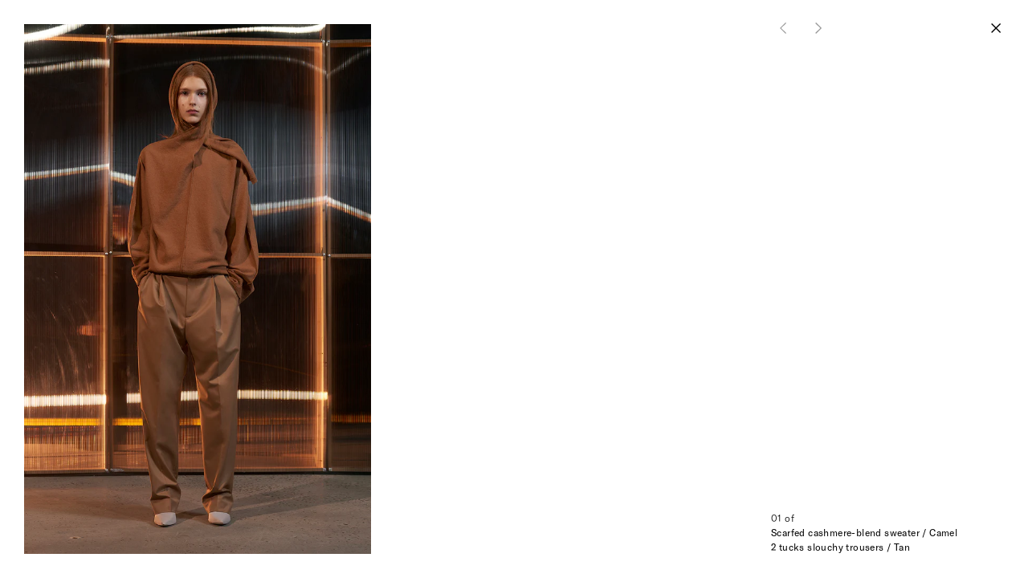

--- FILE ---
content_type: text/html; charset=utf-8
request_url: https://moonchoistudio.com/products/fw19-look15
body_size: 11003
content:
<!doctype html>
<!--[if IE 9]> <html class="ie9 no-js supports-no-cookies" lang="en"> <![endif]-->
<!--[if (gt IE 9)|!(IE)]><!--> <html class="no-js supports-no-cookies" lang="en"> <!--<![endif]-->
<head>
  <meta charset="utf-8">
  <meta http-equiv="X-UA-Compatible" content="IE=edge">
  <meta name="viewport" content="width=device-width,initial-scale=1,maximum-scale=1,minimum-scale=1,user-scalable=no,minimal-ui,shrink-to-fit=no">
  <meta name="theme-color" content="#000">
  <link rel="canonical" href="https://moonchoistudio.com/products/fw19-look15">
  <title>FW19 Look15
&ndash; Moon Choi
</title><link rel="shortcut icon" href="//moonchoistudio.com/cdn/shop/files/favicon-32x32_32x32.png?v=1613554269" type="image/png">
  
<meta property="og:site_name" content="Moon Choi">
<meta property="og:url" content="https://moonchoistudio.com/products/fw19-look15">
<meta property="og:title" content="FW19 Look15">
<meta property="og:type" content="product">
<meta property="og:description" content="Moon Choi is a New York based fashion designer and a recent BFA graduate from Parsons School of Design."><meta property="og:price:amount" content="0.00">
  <meta property="og:price:currency" content="USD"><meta property="og:image" content="http://moonchoistudio.com/cdn/shop/products/fw19_Look15_1024x1024.jpg?v=1578478069">
<meta property="og:image:secure_url" content="https://moonchoistudio.com/cdn/shop/products/fw19_Look15_1024x1024.jpg?v=1578478069">
      <meta property="twitter:image" content="https://moonchoistudio.com/cdn/shopifycloud/storefront/assets/no-image-2048-a2addb12_1024x1024.gif">

<meta name="twitter:site" content="@">
<meta name="twitter:card" content="summary_large_image">
<meta name="twitter:title" content="FW19 Look15">
<meta name="twitter:description" content="Moon Choi is a New York based fashion designer and a recent BFA graduate from Parsons School of Design.">

  <link rel="apple-touch-icon" sizes="180x180" href="//moonchoistudio.com/cdn/shop/t/1/assets/apple-touch-icon.png?v=129477826408619440261511206649">
  <link rel="icon" type="image/png" sizes="32x32" href="//moonchoistudio.com/cdn/shop/t/1/assets/favicon-32x32.png?v=120490039950732381381511206659">
  <link rel="icon" type="image/png" sizes="16x16" href="//moonchoistudio.com/cdn/shop/t/1/assets/favicon-16x16.png?v=72027911459476740431511206621">
  <link rel="manifest" href="//moonchoistudio.com/cdn/shop/t/1/assets/manifest.json?v=159912343868076618641511206661">
  <link rel="mask-icon" href="//moonchoistudio.com/cdn/shop/t/1/assets/safari-pinned-tab.svg?v=139083876722746691081511206631" color="#000000">
  <meta name="msapplication-config" content="//moonchoistudio.com/cdn/shop/t/1/assets/browserconfig.xml?v=95241719616149534431511206672">
  <meta name="theme-color" content="#ffffff">
  <link href="//moonchoistudio.com/cdn/shop/t/1/assets/style.css?v=119055309908975510571567421596" rel="stylesheet" type="text/css" media="all" />
  <script src="//moonchoistudio.com/cdn/shop/t/1/assets/modernizr.js?v=47822446116609385901568293183" type="text/javascript"></script>
  <script src="//moonchoistudio.com/cdn/s/javascripts/currencies.js" type="text/javascript"></script>
  
  
  <script>window.performance && window.performance.mark && window.performance.mark('shopify.content_for_header.start');</script><meta id="shopify-digital-wallet" name="shopify-digital-wallet" content="/23314817/digital_wallets/dialog">
<meta name="shopify-checkout-api-token" content="73ddb6253d1271fc982f6892dd311984">
<meta id="in-context-paypal-metadata" data-shop-id="23314817" data-venmo-supported="false" data-environment="production" data-locale="en_US" data-paypal-v4="true" data-currency="USD">
<link rel="alternate" type="application/json+oembed" href="https://moonchoistudio.com/products/fw19-look15.oembed">
<script async="async" src="/checkouts/internal/preloads.js?locale=en-US"></script>
<script id="shopify-features" type="application/json">{"accessToken":"73ddb6253d1271fc982f6892dd311984","betas":["rich-media-storefront-analytics"],"domain":"moonchoistudio.com","predictiveSearch":true,"shopId":23314817,"locale":"en"}</script>
<script>var Shopify = Shopify || {};
Shopify.shop = "moonchoi-production.myshopify.com";
Shopify.locale = "en";
Shopify.currency = {"active":"USD","rate":"1.0"};
Shopify.country = "US";
Shopify.theme = {"name":"MoonChoi","id":179603917,"schema_name":"MoonChoi","schema_version":"0.1.0","theme_store_id":796,"role":"main"};
Shopify.theme.handle = "null";
Shopify.theme.style = {"id":null,"handle":null};
Shopify.cdnHost = "moonchoistudio.com/cdn";
Shopify.routes = Shopify.routes || {};
Shopify.routes.root = "/";</script>
<script type="module">!function(o){(o.Shopify=o.Shopify||{}).modules=!0}(window);</script>
<script>!function(o){function n(){var o=[];function n(){o.push(Array.prototype.slice.apply(arguments))}return n.q=o,n}var t=o.Shopify=o.Shopify||{};t.loadFeatures=n(),t.autoloadFeatures=n()}(window);</script>
<script id="shop-js-analytics" type="application/json">{"pageType":"product"}</script>
<script defer="defer" async type="module" src="//moonchoistudio.com/cdn/shopifycloud/shop-js/modules/v2/client.init-shop-cart-sync_BN7fPSNr.en.esm.js"></script>
<script defer="defer" async type="module" src="//moonchoistudio.com/cdn/shopifycloud/shop-js/modules/v2/chunk.common_Cbph3Kss.esm.js"></script>
<script defer="defer" async type="module" src="//moonchoistudio.com/cdn/shopifycloud/shop-js/modules/v2/chunk.modal_DKumMAJ1.esm.js"></script>
<script type="module">
  await import("//moonchoistudio.com/cdn/shopifycloud/shop-js/modules/v2/client.init-shop-cart-sync_BN7fPSNr.en.esm.js");
await import("//moonchoistudio.com/cdn/shopifycloud/shop-js/modules/v2/chunk.common_Cbph3Kss.esm.js");
await import("//moonchoistudio.com/cdn/shopifycloud/shop-js/modules/v2/chunk.modal_DKumMAJ1.esm.js");

  window.Shopify.SignInWithShop?.initShopCartSync?.({"fedCMEnabled":true,"windoidEnabled":true});

</script>
<script>(function() {
  var isLoaded = false;
  function asyncLoad() {
    if (isLoaded) return;
    isLoaded = true;
    var urls = [""];
    for (var i = 0; i < urls.length; i++) {
      var s = document.createElement('script');
      s.type = 'text/javascript';
      s.async = true;
      s.src = urls[i];
      var x = document.getElementsByTagName('script')[0];
      x.parentNode.insertBefore(s, x);
    }
  };
  if(window.attachEvent) {
    window.attachEvent('onload', asyncLoad);
  } else {
    window.addEventListener('load', asyncLoad, false);
  }
})();</script>
<script id="__st">var __st={"a":23314817,"offset":32400,"reqid":"1a25c3fb-0a6b-4264-b26e-e92f500e2f2b-1769863778","pageurl":"moonchoistudio.com\/products\/fw19-look15","u":"42255ffd126b","p":"product","rtyp":"product","rid":1767483899970};</script>
<script>window.ShopifyPaypalV4VisibilityTracking = true;</script>
<script id="captcha-bootstrap">!function(){'use strict';const t='contact',e='account',n='new_comment',o=[[t,t],['blogs',n],['comments',n],[t,'customer']],c=[[e,'customer_login'],[e,'guest_login'],[e,'recover_customer_password'],[e,'create_customer']],r=t=>t.map((([t,e])=>`form[action*='/${t}']:not([data-nocaptcha='true']) input[name='form_type'][value='${e}']`)).join(','),a=t=>()=>t?[...document.querySelectorAll(t)].map((t=>t.form)):[];function s(){const t=[...o],e=r(t);return a(e)}const i='password',u='form_key',d=['recaptcha-v3-token','g-recaptcha-response','h-captcha-response',i],f=()=>{try{return window.sessionStorage}catch{return}},m='__shopify_v',_=t=>t.elements[u];function p(t,e,n=!1){try{const o=window.sessionStorage,c=JSON.parse(o.getItem(e)),{data:r}=function(t){const{data:e,action:n}=t;return t[m]||n?{data:e,action:n}:{data:t,action:n}}(c);for(const[e,n]of Object.entries(r))t.elements[e]&&(t.elements[e].value=n);n&&o.removeItem(e)}catch(o){console.error('form repopulation failed',{error:o})}}const l='form_type',E='cptcha';function T(t){t.dataset[E]=!0}const w=window,h=w.document,L='Shopify',v='ce_forms',y='captcha';let A=!1;((t,e)=>{const n=(g='f06e6c50-85a8-45c8-87d0-21a2b65856fe',I='https://cdn.shopify.com/shopifycloud/storefront-forms-hcaptcha/ce_storefront_forms_captcha_hcaptcha.v1.5.2.iife.js',D={infoText:'Protected by hCaptcha',privacyText:'Privacy',termsText:'Terms'},(t,e,n)=>{const o=w[L][v],c=o.bindForm;if(c)return c(t,g,e,D).then(n);var r;o.q.push([[t,g,e,D],n]),r=I,A||(h.body.append(Object.assign(h.createElement('script'),{id:'captcha-provider',async:!0,src:r})),A=!0)});var g,I,D;w[L]=w[L]||{},w[L][v]=w[L][v]||{},w[L][v].q=[],w[L][y]=w[L][y]||{},w[L][y].protect=function(t,e){n(t,void 0,e),T(t)},Object.freeze(w[L][y]),function(t,e,n,w,h,L){const[v,y,A,g]=function(t,e,n){const i=e?o:[],u=t?c:[],d=[...i,...u],f=r(d),m=r(i),_=r(d.filter((([t,e])=>n.includes(e))));return[a(f),a(m),a(_),s()]}(w,h,L),I=t=>{const e=t.target;return e instanceof HTMLFormElement?e:e&&e.form},D=t=>v().includes(t);t.addEventListener('submit',(t=>{const e=I(t);if(!e)return;const n=D(e)&&!e.dataset.hcaptchaBound&&!e.dataset.recaptchaBound,o=_(e),c=g().includes(e)&&(!o||!o.value);(n||c)&&t.preventDefault(),c&&!n&&(function(t){try{if(!f())return;!function(t){const e=f();if(!e)return;const n=_(t);if(!n)return;const o=n.value;o&&e.removeItem(o)}(t);const e=Array.from(Array(32),(()=>Math.random().toString(36)[2])).join('');!function(t,e){_(t)||t.append(Object.assign(document.createElement('input'),{type:'hidden',name:u})),t.elements[u].value=e}(t,e),function(t,e){const n=f();if(!n)return;const o=[...t.querySelectorAll(`input[type='${i}']`)].map((({name:t})=>t)),c=[...d,...o],r={};for(const[a,s]of new FormData(t).entries())c.includes(a)||(r[a]=s);n.setItem(e,JSON.stringify({[m]:1,action:t.action,data:r}))}(t,e)}catch(e){console.error('failed to persist form',e)}}(e),e.submit())}));const S=(t,e)=>{t&&!t.dataset[E]&&(n(t,e.some((e=>e===t))),T(t))};for(const o of['focusin','change'])t.addEventListener(o,(t=>{const e=I(t);D(e)&&S(e,y())}));const B=e.get('form_key'),M=e.get(l),P=B&&M;t.addEventListener('DOMContentLoaded',(()=>{const t=y();if(P)for(const e of t)e.elements[l].value===M&&p(e,B);[...new Set([...A(),...v().filter((t=>'true'===t.dataset.shopifyCaptcha))])].forEach((e=>S(e,t)))}))}(h,new URLSearchParams(w.location.search),n,t,e,['guest_login'])})(!0,!0)}();</script>
<script integrity="sha256-4kQ18oKyAcykRKYeNunJcIwy7WH5gtpwJnB7kiuLZ1E=" data-source-attribution="shopify.loadfeatures" defer="defer" src="//moonchoistudio.com/cdn/shopifycloud/storefront/assets/storefront/load_feature-a0a9edcb.js" crossorigin="anonymous"></script>
<script data-source-attribution="shopify.dynamic_checkout.dynamic.init">var Shopify=Shopify||{};Shopify.PaymentButton=Shopify.PaymentButton||{isStorefrontPortableWallets:!0,init:function(){window.Shopify.PaymentButton.init=function(){};var t=document.createElement("script");t.src="https://moonchoistudio.com/cdn/shopifycloud/portable-wallets/latest/portable-wallets.en.js",t.type="module",document.head.appendChild(t)}};
</script>
<script data-source-attribution="shopify.dynamic_checkout.buyer_consent">
  function portableWalletsHideBuyerConsent(e){var t=document.getElementById("shopify-buyer-consent"),n=document.getElementById("shopify-subscription-policy-button");t&&n&&(t.classList.add("hidden"),t.setAttribute("aria-hidden","true"),n.removeEventListener("click",e))}function portableWalletsShowBuyerConsent(e){var t=document.getElementById("shopify-buyer-consent"),n=document.getElementById("shopify-subscription-policy-button");t&&n&&(t.classList.remove("hidden"),t.removeAttribute("aria-hidden"),n.addEventListener("click",e))}window.Shopify?.PaymentButton&&(window.Shopify.PaymentButton.hideBuyerConsent=portableWalletsHideBuyerConsent,window.Shopify.PaymentButton.showBuyerConsent=portableWalletsShowBuyerConsent);
</script>
<script data-source-attribution="shopify.dynamic_checkout.cart.bootstrap">document.addEventListener("DOMContentLoaded",(function(){function t(){return document.querySelector("shopify-accelerated-checkout-cart, shopify-accelerated-checkout")}if(t())Shopify.PaymentButton.init();else{new MutationObserver((function(e,n){t()&&(Shopify.PaymentButton.init(),n.disconnect())})).observe(document.body,{childList:!0,subtree:!0})}}));
</script>
<link id="shopify-accelerated-checkout-styles" rel="stylesheet" media="screen" href="https://moonchoistudio.com/cdn/shopifycloud/portable-wallets/latest/accelerated-checkout-backwards-compat.css" crossorigin="anonymous">
<style id="shopify-accelerated-checkout-cart">
        #shopify-buyer-consent {
  margin-top: 1em;
  display: inline-block;
  width: 100%;
}

#shopify-buyer-consent.hidden {
  display: none;
}

#shopify-subscription-policy-button {
  background: none;
  border: none;
  padding: 0;
  text-decoration: underline;
  font-size: inherit;
  cursor: pointer;
}

#shopify-subscription-policy-button::before {
  box-shadow: none;
}

      </style>

<script>window.performance && window.performance.mark && window.performance.mark('shopify.content_for_header.end');</script>
<link href="https://monorail-edge.shopifysvc.com" rel="dns-prefetch">
<script>(function(){if ("sendBeacon" in navigator && "performance" in window) {try {var session_token_from_headers = performance.getEntriesByType('navigation')[0].serverTiming.find(x => x.name == '_s').description;} catch {var session_token_from_headers = undefined;}var session_cookie_matches = document.cookie.match(/_shopify_s=([^;]*)/);var session_token_from_cookie = session_cookie_matches && session_cookie_matches.length === 2 ? session_cookie_matches[1] : "";var session_token = session_token_from_headers || session_token_from_cookie || "";function handle_abandonment_event(e) {var entries = performance.getEntries().filter(function(entry) {return /monorail-edge.shopifysvc.com/.test(entry.name);});if (!window.abandonment_tracked && entries.length === 0) {window.abandonment_tracked = true;var currentMs = Date.now();var navigation_start = performance.timing.navigationStart;var payload = {shop_id: 23314817,url: window.location.href,navigation_start,duration: currentMs - navigation_start,session_token,page_type: "product"};window.navigator.sendBeacon("https://monorail-edge.shopifysvc.com/v1/produce", JSON.stringify({schema_id: "online_store_buyer_site_abandonment/1.1",payload: payload,metadata: {event_created_at_ms: currentMs,event_sent_at_ms: currentMs}}));}}window.addEventListener('pagehide', handle_abandonment_event);}}());</script>
<script id="web-pixels-manager-setup">(function e(e,d,r,n,o){if(void 0===o&&(o={}),!Boolean(null===(a=null===(i=window.Shopify)||void 0===i?void 0:i.analytics)||void 0===a?void 0:a.replayQueue)){var i,a;window.Shopify=window.Shopify||{};var t=window.Shopify;t.analytics=t.analytics||{};var s=t.analytics;s.replayQueue=[],s.publish=function(e,d,r){return s.replayQueue.push([e,d,r]),!0};try{self.performance.mark("wpm:start")}catch(e){}var l=function(){var e={modern:/Edge?\/(1{2}[4-9]|1[2-9]\d|[2-9]\d{2}|\d{4,})\.\d+(\.\d+|)|Firefox\/(1{2}[4-9]|1[2-9]\d|[2-9]\d{2}|\d{4,})\.\d+(\.\d+|)|Chrom(ium|e)\/(9{2}|\d{3,})\.\d+(\.\d+|)|(Maci|X1{2}).+ Version\/(15\.\d+|(1[6-9]|[2-9]\d|\d{3,})\.\d+)([,.]\d+|)( \(\w+\)|)( Mobile\/\w+|) Safari\/|Chrome.+OPR\/(9{2}|\d{3,})\.\d+\.\d+|(CPU[ +]OS|iPhone[ +]OS|CPU[ +]iPhone|CPU IPhone OS|CPU iPad OS)[ +]+(15[._]\d+|(1[6-9]|[2-9]\d|\d{3,})[._]\d+)([._]\d+|)|Android:?[ /-](13[3-9]|1[4-9]\d|[2-9]\d{2}|\d{4,})(\.\d+|)(\.\d+|)|Android.+Firefox\/(13[5-9]|1[4-9]\d|[2-9]\d{2}|\d{4,})\.\d+(\.\d+|)|Android.+Chrom(ium|e)\/(13[3-9]|1[4-9]\d|[2-9]\d{2}|\d{4,})\.\d+(\.\d+|)|SamsungBrowser\/([2-9]\d|\d{3,})\.\d+/,legacy:/Edge?\/(1[6-9]|[2-9]\d|\d{3,})\.\d+(\.\d+|)|Firefox\/(5[4-9]|[6-9]\d|\d{3,})\.\d+(\.\d+|)|Chrom(ium|e)\/(5[1-9]|[6-9]\d|\d{3,})\.\d+(\.\d+|)([\d.]+$|.*Safari\/(?![\d.]+ Edge\/[\d.]+$))|(Maci|X1{2}).+ Version\/(10\.\d+|(1[1-9]|[2-9]\d|\d{3,})\.\d+)([,.]\d+|)( \(\w+\)|)( Mobile\/\w+|) Safari\/|Chrome.+OPR\/(3[89]|[4-9]\d|\d{3,})\.\d+\.\d+|(CPU[ +]OS|iPhone[ +]OS|CPU[ +]iPhone|CPU IPhone OS|CPU iPad OS)[ +]+(10[._]\d+|(1[1-9]|[2-9]\d|\d{3,})[._]\d+)([._]\d+|)|Android:?[ /-](13[3-9]|1[4-9]\d|[2-9]\d{2}|\d{4,})(\.\d+|)(\.\d+|)|Mobile Safari.+OPR\/([89]\d|\d{3,})\.\d+\.\d+|Android.+Firefox\/(13[5-9]|1[4-9]\d|[2-9]\d{2}|\d{4,})\.\d+(\.\d+|)|Android.+Chrom(ium|e)\/(13[3-9]|1[4-9]\d|[2-9]\d{2}|\d{4,})\.\d+(\.\d+|)|Android.+(UC? ?Browser|UCWEB|U3)[ /]?(15\.([5-9]|\d{2,})|(1[6-9]|[2-9]\d|\d{3,})\.\d+)\.\d+|SamsungBrowser\/(5\.\d+|([6-9]|\d{2,})\.\d+)|Android.+MQ{2}Browser\/(14(\.(9|\d{2,})|)|(1[5-9]|[2-9]\d|\d{3,})(\.\d+|))(\.\d+|)|K[Aa][Ii]OS\/(3\.\d+|([4-9]|\d{2,})\.\d+)(\.\d+|)/},d=e.modern,r=e.legacy,n=navigator.userAgent;return n.match(d)?"modern":n.match(r)?"legacy":"unknown"}(),u="modern"===l?"modern":"legacy",c=(null!=n?n:{modern:"",legacy:""})[u],f=function(e){return[e.baseUrl,"/wpm","/b",e.hashVersion,"modern"===e.buildTarget?"m":"l",".js"].join("")}({baseUrl:d,hashVersion:r,buildTarget:u}),m=function(e){var d=e.version,r=e.bundleTarget,n=e.surface,o=e.pageUrl,i=e.monorailEndpoint;return{emit:function(e){var a=e.status,t=e.errorMsg,s=(new Date).getTime(),l=JSON.stringify({metadata:{event_sent_at_ms:s},events:[{schema_id:"web_pixels_manager_load/3.1",payload:{version:d,bundle_target:r,page_url:o,status:a,surface:n,error_msg:t},metadata:{event_created_at_ms:s}}]});if(!i)return console&&console.warn&&console.warn("[Web Pixels Manager] No Monorail endpoint provided, skipping logging."),!1;try{return self.navigator.sendBeacon.bind(self.navigator)(i,l)}catch(e){}var u=new XMLHttpRequest;try{return u.open("POST",i,!0),u.setRequestHeader("Content-Type","text/plain"),u.send(l),!0}catch(e){return console&&console.warn&&console.warn("[Web Pixels Manager] Got an unhandled error while logging to Monorail."),!1}}}}({version:r,bundleTarget:l,surface:e.surface,pageUrl:self.location.href,monorailEndpoint:e.monorailEndpoint});try{o.browserTarget=l,function(e){var d=e.src,r=e.async,n=void 0===r||r,o=e.onload,i=e.onerror,a=e.sri,t=e.scriptDataAttributes,s=void 0===t?{}:t,l=document.createElement("script"),u=document.querySelector("head"),c=document.querySelector("body");if(l.async=n,l.src=d,a&&(l.integrity=a,l.crossOrigin="anonymous"),s)for(var f in s)if(Object.prototype.hasOwnProperty.call(s,f))try{l.dataset[f]=s[f]}catch(e){}if(o&&l.addEventListener("load",o),i&&l.addEventListener("error",i),u)u.appendChild(l);else{if(!c)throw new Error("Did not find a head or body element to append the script");c.appendChild(l)}}({src:f,async:!0,onload:function(){if(!function(){var e,d;return Boolean(null===(d=null===(e=window.Shopify)||void 0===e?void 0:e.analytics)||void 0===d?void 0:d.initialized)}()){var d=window.webPixelsManager.init(e)||void 0;if(d){var r=window.Shopify.analytics;r.replayQueue.forEach((function(e){var r=e[0],n=e[1],o=e[2];d.publishCustomEvent(r,n,o)})),r.replayQueue=[],r.publish=d.publishCustomEvent,r.visitor=d.visitor,r.initialized=!0}}},onerror:function(){return m.emit({status:"failed",errorMsg:"".concat(f," has failed to load")})},sri:function(e){var d=/^sha384-[A-Za-z0-9+/=]+$/;return"string"==typeof e&&d.test(e)}(c)?c:"",scriptDataAttributes:o}),m.emit({status:"loading"})}catch(e){m.emit({status:"failed",errorMsg:(null==e?void 0:e.message)||"Unknown error"})}}})({shopId: 23314817,storefrontBaseUrl: "https://moonchoistudio.com",extensionsBaseUrl: "https://extensions.shopifycdn.com/cdn/shopifycloud/web-pixels-manager",monorailEndpoint: "https://monorail-edge.shopifysvc.com/unstable/produce_batch",surface: "storefront-renderer",enabledBetaFlags: ["2dca8a86"],webPixelsConfigList: [{"id":"177471875","eventPayloadVersion":"v1","runtimeContext":"LAX","scriptVersion":"1","type":"CUSTOM","privacyPurposes":["ANALYTICS"],"name":"Google Analytics tag (migrated)"},{"id":"shopify-app-pixel","configuration":"{}","eventPayloadVersion":"v1","runtimeContext":"STRICT","scriptVersion":"0450","apiClientId":"shopify-pixel","type":"APP","privacyPurposes":["ANALYTICS","MARKETING"]},{"id":"shopify-custom-pixel","eventPayloadVersion":"v1","runtimeContext":"LAX","scriptVersion":"0450","apiClientId":"shopify-pixel","type":"CUSTOM","privacyPurposes":["ANALYTICS","MARKETING"]}],isMerchantRequest: false,initData: {"shop":{"name":"Moon Choi","paymentSettings":{"currencyCode":"USD"},"myshopifyDomain":"moonchoi-production.myshopify.com","countryCode":"KR","storefrontUrl":"https:\/\/moonchoistudio.com"},"customer":null,"cart":null,"checkout":null,"productVariants":[{"price":{"amount":0.0,"currencyCode":"USD"},"product":{"title":"FW19 Look15","vendor":"Moon Choi","id":"1767483899970","untranslatedTitle":"FW19 Look15","url":"\/products\/fw19-look15","type":"Look"},"id":"14550864429122","image":{"src":"\/\/moonchoistudio.com\/cdn\/shop\/products\/fw19_Look15.jpg?v=1578478069"},"sku":"","title":"Default Title","untranslatedTitle":"Default Title"}],"purchasingCompany":null},},"https://moonchoistudio.com/cdn","1d2a099fw23dfb22ep557258f5m7a2edbae",{"modern":"","legacy":""},{"shopId":"23314817","storefrontBaseUrl":"https:\/\/moonchoistudio.com","extensionBaseUrl":"https:\/\/extensions.shopifycdn.com\/cdn\/shopifycloud\/web-pixels-manager","surface":"storefront-renderer","enabledBetaFlags":"[\"2dca8a86\"]","isMerchantRequest":"false","hashVersion":"1d2a099fw23dfb22ep557258f5m7a2edbae","publish":"custom","events":"[[\"page_viewed\",{}],[\"product_viewed\",{\"productVariant\":{\"price\":{\"amount\":0.0,\"currencyCode\":\"USD\"},\"product\":{\"title\":\"FW19 Look15\",\"vendor\":\"Moon Choi\",\"id\":\"1767483899970\",\"untranslatedTitle\":\"FW19 Look15\",\"url\":\"\/products\/fw19-look15\",\"type\":\"Look\"},\"id\":\"14550864429122\",\"image\":{\"src\":\"\/\/moonchoistudio.com\/cdn\/shop\/products\/fw19_Look15.jpg?v=1578478069\"},\"sku\":\"\",\"title\":\"Default Title\",\"untranslatedTitle\":\"Default Title\"}}]]"});</script><script>
  window.ShopifyAnalytics = window.ShopifyAnalytics || {};
  window.ShopifyAnalytics.meta = window.ShopifyAnalytics.meta || {};
  window.ShopifyAnalytics.meta.currency = 'USD';
  var meta = {"product":{"id":1767483899970,"gid":"gid:\/\/shopify\/Product\/1767483899970","vendor":"Moon Choi","type":"Look","handle":"fw19-look15","variants":[{"id":14550864429122,"price":0,"name":"FW19 Look15","public_title":null,"sku":""}],"remote":false},"page":{"pageType":"product","resourceType":"product","resourceId":1767483899970,"requestId":"1a25c3fb-0a6b-4264-b26e-e92f500e2f2b-1769863778"}};
  for (var attr in meta) {
    window.ShopifyAnalytics.meta[attr] = meta[attr];
  }
</script>
<script class="analytics">
  (function () {
    var customDocumentWrite = function(content) {
      var jquery = null;

      if (window.jQuery) {
        jquery = window.jQuery;
      } else if (window.Checkout && window.Checkout.$) {
        jquery = window.Checkout.$;
      }

      if (jquery) {
        jquery('body').append(content);
      }
    };

    var hasLoggedConversion = function(token) {
      if (token) {
        return document.cookie.indexOf('loggedConversion=' + token) !== -1;
      }
      return false;
    }

    var setCookieIfConversion = function(token) {
      if (token) {
        var twoMonthsFromNow = new Date(Date.now());
        twoMonthsFromNow.setMonth(twoMonthsFromNow.getMonth() + 2);

        document.cookie = 'loggedConversion=' + token + '; expires=' + twoMonthsFromNow;
      }
    }

    var trekkie = window.ShopifyAnalytics.lib = window.trekkie = window.trekkie || [];
    if (trekkie.integrations) {
      return;
    }
    trekkie.methods = [
      'identify',
      'page',
      'ready',
      'track',
      'trackForm',
      'trackLink'
    ];
    trekkie.factory = function(method) {
      return function() {
        var args = Array.prototype.slice.call(arguments);
        args.unshift(method);
        trekkie.push(args);
        return trekkie;
      };
    };
    for (var i = 0; i < trekkie.methods.length; i++) {
      var key = trekkie.methods[i];
      trekkie[key] = trekkie.factory(key);
    }
    trekkie.load = function(config) {
      trekkie.config = config || {};
      trekkie.config.initialDocumentCookie = document.cookie;
      var first = document.getElementsByTagName('script')[0];
      var script = document.createElement('script');
      script.type = 'text/javascript';
      script.onerror = function(e) {
        var scriptFallback = document.createElement('script');
        scriptFallback.type = 'text/javascript';
        scriptFallback.onerror = function(error) {
                var Monorail = {
      produce: function produce(monorailDomain, schemaId, payload) {
        var currentMs = new Date().getTime();
        var event = {
          schema_id: schemaId,
          payload: payload,
          metadata: {
            event_created_at_ms: currentMs,
            event_sent_at_ms: currentMs
          }
        };
        return Monorail.sendRequest("https://" + monorailDomain + "/v1/produce", JSON.stringify(event));
      },
      sendRequest: function sendRequest(endpointUrl, payload) {
        // Try the sendBeacon API
        if (window && window.navigator && typeof window.navigator.sendBeacon === 'function' && typeof window.Blob === 'function' && !Monorail.isIos12()) {
          var blobData = new window.Blob([payload], {
            type: 'text/plain'
          });

          if (window.navigator.sendBeacon(endpointUrl, blobData)) {
            return true;
          } // sendBeacon was not successful

        } // XHR beacon

        var xhr = new XMLHttpRequest();

        try {
          xhr.open('POST', endpointUrl);
          xhr.setRequestHeader('Content-Type', 'text/plain');
          xhr.send(payload);
        } catch (e) {
          console.log(e);
        }

        return false;
      },
      isIos12: function isIos12() {
        return window.navigator.userAgent.lastIndexOf('iPhone; CPU iPhone OS 12_') !== -1 || window.navigator.userAgent.lastIndexOf('iPad; CPU OS 12_') !== -1;
      }
    };
    Monorail.produce('monorail-edge.shopifysvc.com',
      'trekkie_storefront_load_errors/1.1',
      {shop_id: 23314817,
      theme_id: 179603917,
      app_name: "storefront",
      context_url: window.location.href,
      source_url: "//moonchoistudio.com/cdn/s/trekkie.storefront.c59ea00e0474b293ae6629561379568a2d7c4bba.min.js"});

        };
        scriptFallback.async = true;
        scriptFallback.src = '//moonchoistudio.com/cdn/s/trekkie.storefront.c59ea00e0474b293ae6629561379568a2d7c4bba.min.js';
        first.parentNode.insertBefore(scriptFallback, first);
      };
      script.async = true;
      script.src = '//moonchoistudio.com/cdn/s/trekkie.storefront.c59ea00e0474b293ae6629561379568a2d7c4bba.min.js';
      first.parentNode.insertBefore(script, first);
    };
    trekkie.load(
      {"Trekkie":{"appName":"storefront","development":false,"defaultAttributes":{"shopId":23314817,"isMerchantRequest":null,"themeId":179603917,"themeCityHash":"5267803969818937780","contentLanguage":"en","currency":"USD","eventMetadataId":"39c1cd83-3e84-4d54-921e-6bac18fdb58b"},"isServerSideCookieWritingEnabled":true,"monorailRegion":"shop_domain","enabledBetaFlags":["65f19447","b5387b81"]},"Session Attribution":{},"S2S":{"facebookCapiEnabled":false,"source":"trekkie-storefront-renderer","apiClientId":580111}}
    );

    var loaded = false;
    trekkie.ready(function() {
      if (loaded) return;
      loaded = true;

      window.ShopifyAnalytics.lib = window.trekkie;

      var originalDocumentWrite = document.write;
      document.write = customDocumentWrite;
      try { window.ShopifyAnalytics.merchantGoogleAnalytics.call(this); } catch(error) {};
      document.write = originalDocumentWrite;

      window.ShopifyAnalytics.lib.page(null,{"pageType":"product","resourceType":"product","resourceId":1767483899970,"requestId":"1a25c3fb-0a6b-4264-b26e-e92f500e2f2b-1769863778","shopifyEmitted":true});

      var match = window.location.pathname.match(/checkouts\/(.+)\/(thank_you|post_purchase)/)
      var token = match? match[1]: undefined;
      if (!hasLoggedConversion(token)) {
        setCookieIfConversion(token);
        window.ShopifyAnalytics.lib.track("Viewed Product",{"currency":"USD","variantId":14550864429122,"productId":1767483899970,"productGid":"gid:\/\/shopify\/Product\/1767483899970","name":"FW19 Look15","price":"0.00","sku":"","brand":"Moon Choi","variant":null,"category":"Look","nonInteraction":true,"remote":false},undefined,undefined,{"shopifyEmitted":true});
      window.ShopifyAnalytics.lib.track("monorail:\/\/trekkie_storefront_viewed_product\/1.1",{"currency":"USD","variantId":14550864429122,"productId":1767483899970,"productGid":"gid:\/\/shopify\/Product\/1767483899970","name":"FW19 Look15","price":"0.00","sku":"","brand":"Moon Choi","variant":null,"category":"Look","nonInteraction":true,"remote":false,"referer":"https:\/\/moonchoistudio.com\/products\/fw19-look15"});
      }
    });


        var eventsListenerScript = document.createElement('script');
        eventsListenerScript.async = true;
        eventsListenerScript.src = "//moonchoistudio.com/cdn/shopifycloud/storefront/assets/shop_events_listener-3da45d37.js";
        document.getElementsByTagName('head')[0].appendChild(eventsListenerScript);

})();</script>
  <script>
  if (!window.ga || (window.ga && typeof window.ga !== 'function')) {
    window.ga = function ga() {
      (window.ga.q = window.ga.q || []).push(arguments);
      if (window.Shopify && window.Shopify.analytics && typeof window.Shopify.analytics.publish === 'function') {
        window.Shopify.analytics.publish("ga_stub_called", {}, {sendTo: "google_osp_migration"});
      }
      console.error("Shopify's Google Analytics stub called with:", Array.from(arguments), "\nSee https://help.shopify.com/manual/promoting-marketing/pixels/pixel-migration#google for more information.");
    };
    if (window.Shopify && window.Shopify.analytics && typeof window.Shopify.analytics.publish === 'function') {
      window.Shopify.analytics.publish("ga_stub_initialized", {}, {sendTo: "google_osp_migration"});
    }
  }
</script>
<script
  defer
  src="https://moonchoistudio.com/cdn/shopifycloud/perf-kit/shopify-perf-kit-3.1.0.min.js"
  data-application="storefront-renderer"
  data-shop-id="23314817"
  data-render-region="gcp-us-east1"
  data-page-type="product"
  data-theme-instance-id="179603917"
  data-theme-name="MoonChoi"
  data-theme-version="0.1.0"
  data-monorail-region="shop_domain"
  data-resource-timing-sampling-rate="10"
  data-shs="true"
  data-shs-beacon="true"
  data-shs-export-with-fetch="true"
  data-shs-logs-sample-rate="1"
  data-shs-beacon-endpoint="https://moonchoistudio.com/api/collect"
></script>
</head>

<body data-sprite="//moonchoistudio.com/cdn/shop/t/1/assets/svg.svg?v=37141973107143797291510065740" id="fw19-look15" class="template-product">

  <header class="header">
  <div class="header__content">
    <a class="header__logo" href="/">
      <img src="//moonchoistudio.com/cdn/shop/t/1/assets/moon-choi-logo.svg?v=22335449155706906771504527639" alt="Moon Choi">
    </a><div class="header__bag js-cartToggle">
      <svg viewBox="0 0 30 30" width="30" height="30"><use xmlns:xlink="http://www.w3.org/1999/xlink" xlink:href="#icon-bag"></use></svg>
      <span class="js-cartCount"><i></i></span>
    </div><nav class="nav">
      <div class="nav__content">
        <div class="nav__menus">
          <ul class="nav__primary"><li>
              <a href="/collections/shop"><span>Shop</span></a><div class="nav__submenu-toggle js-navSubmenuToggle"></div>
                <div class="nav__submenu">
                  <button class="nav__submenu__back js-navSubmenuToggle">Back</button>
                  <ul><li>
                      <a href="/collections/sale"><span>BEST SELLER</span></a>
                    </li><li>
                      <a href="/collections/new-in-1"><span>Restocked</span></a>
                    </li><li>
                      <a href="/collections/coat"><span>Coats & Jackets</span></a>
                    </li><li>
                      <a href="/collections/blazers"><span>Blazers</span></a>
                    </li><li>
                      <a href="/collections/dresses-jumpsuits-1"><span>Dresses & Jumpsuits</span></a>
                    </li><li>
                      <a href="/collections/tops"><span>Tops</span></a>
                    </li><li>
                      <a href="/collections/trousers"><span>Trousers</span></a>
                    </li><li>
                      <a href="/collections/skirts"><span>Skirts</span></a>
                    </li><li class="nav__submenu__all"><a href="/collections/shop"><span>See All</span></a></li>
                  </ul>
                </div></li><li>
              <a href="/collections/fw19"><span>Collections</span></a><div class="nav__submenu-toggle js-navSubmenuToggle"></div>
                <div class="nav__submenu">
                  <button class="nav__submenu__back js-navSubmenuToggle">Back</button>
                  <ul><li>
                      <a href="/collections/ss20"><span>SS20</span></a>
                    </li><li>
                      <a href="/collections/fw19"><span>FW19</span></a>
                    </li><li>
                      <a href="/collections/pf19"><span>PF19</span></a>
                    </li><li>
                      <a href="/collections/ss19"><span>SS19</span></a>
                    </li><li>
                      <a href="/collections/fw18"><span>FW18</span></a>
                    </li><li>
                      <a href="/collections/ss18"><span>SS18</span></a>
                    </li><li>
                      <a href="/collections/fw17"><span>FW17</span></a>
                    </li></ul>
                </div></li><li>
              <a href="/pages/about"><span>About</span></a></li><li>
              <a href="/blogs/journal"><span>Journal</span></a></li></ul><ul class="nav__secondary">
            </li><li class="nav__search">
              <a href="#" class="js-searchDrawerToggle">Search</a>
            </li><li class="nav__account">
              <a href="/account"><span>Account</span></a>
            </li><li class="nav__secondary__bag">
              <a href="/cart" class="js-cartToggle" data-no-history="true"><span>Bag</span><span class="js-cartCount"></span></a>
            </li>
          </ul></div>
        <a href="/"><svg class="nav__mobile-logo" viewBox="0 0 74 50" width="49" height="38"><use xmlns:xlink="http://www.w3.org/1999/xlink" xlink:href="#icon-moonchoi-logo"></use></svg></a>
      </div>
    </nav>
    <button class="js-navToggle nav__toggle">
      <i></i>
      <i></i>
      <i></i>
    </button>
    <button class="nav-closer js-navClose"></button>
  </div>
  <div class="search-drawer js-searchDrawer">
    <div class="search-drawer__form">
      <form novalidate class="js-searchDrawerForm" method="get" action="/search">
        <input data-constant-terms="product_type:configurable" required type="text" name="q" placeholder="Enter search here" />
        <button type="submit">
          <i class="visually-hidden">Submit</i>
          <svg viewBox="0 0 20 20" width="20" height="20"><use xmlns:xlink="http://www.w3.org/1999/xlink" xlink:href="#icon-search"></use></svg>
        </button>
      </form>
      <div class="search-drawer__info">
        <span>Need Help?</span>
        <span>
          For further information please contact our customer care team at
          <a href="tel:+82 (2) 517 5732">+82 (2) 517 5732</a> or
          <a href="mailto:hello@moonchoistudio.com">hello@moonchoistudio.com</a>
        </span>
      </div>
    </div>
    <div class="search-drawer__logo js-searchDrawerToggle">
      <img src="//moonchoistudio.com/cdn/shop/t/1/assets/moon-choi-logo-light.svg?v=115814387017707729721510065738" alt="Moon Choi" />
    </div>
    <button class="search-drawer__close js-searchDrawerToggle">
      <i class="visually-hidden">Close</i>
    </button>
  </div>
</header>


  <main role="main" id="main" class="content">
    
  <div id="shopify-section-look" class="shopify-section"><article class="look" data-view="collectionsLook">
  <div class="look__media">
    <div class="look__media__half js-lookHalf">
      <picture>
        <source media="(max-width: 1400px)" srcset="//moonchoistudio.com/cdn/shop/products/fw19_Look15_1400x.jpg?v=1578478069 2x, //moonchoistudio.com/cdn/shop/products/fw19_Look15_800x.jpg?v=1578478069">
        <img src="//moonchoistudio.com/cdn/shop/products/fw19_Look15_1400x.jpg?v=1578478069" alt="" class="is-loading js-lookHalfImage">
      </picture>
    </div></div>
  <div class="look__copy">
    <div class="look__copy__item">
      <h2>01 of </h2>
      <ul class="look__copy__item__products"><li>
        
        
          Scarfed cashmere-blend sweater / Camel
        
      </li><li>
        
        
          2 tucks slouchy trousers / Tan
        
      </li></ul>

    </div></div>
  <nav class="look__nav look__nav--desktop">
    <ul><li>
          <span class="look__nav__prev look__nav__prev--disabled">
            <svg viewBox="0 0 20 20" width="20" height="20"><use xmlns:xlink="http://www.w3.org/1999/xlink" xlink:href="#icon-arrow"></use></svg>
          </span>
        </li><li>
        <span class="look__nav__next look__nav__next--disabled">
          <svg viewBox="0 0 20 20" width="20" height="20"><use xmlns:xlink="http://www.w3.org/1999/xlink" xlink:href="#icon-arrow"></use></svg>
        </span>
      </li><li>
        <a href="" class="look__nav__back">
          <svg viewBox="0 0 20 20" width="20" height="20"><use xmlns:xlink="http://www.w3.org/1999/xlink" xlink:href="#icon-close"></use></svg>
        </a>
      </li>
    </ul>
  </nav>
  <nav class="look__nav look__nav--mobile">
    <ul>
      <li>
        <a href="" class="look__nav__prev">
          <svg viewBox="0 0 20 20" width="20" height="20"><use xmlns:xlink="http://www.w3.org/1999/xlink" xlink:href="#icon-arrow"></use></svg>
        </a>
        <div class="look__nav__preview"></div>
      </li>
      <li>
        <a href="" class="look__nav__next">
          <svg viewBox="0 0 20 20" width="20" height="20"><use xmlns:xlink="http://www.w3.org/1999/xlink" xlink:href="#icon-arrow"></use></svg>
        </a>
        <div class="look__nav__preview"></div>
      </li>
      <li>
        <a href="" class="look__nav__back">
          <svg viewBox="0 0 20 20" width="20" height="20"><use xmlns:xlink="http://www.w3.org/1999/xlink" xlink:href="#icon-close"></use></svg>
        </a>
      </li>
    </ul>
  </nav>
</article>
</div>


  </main>

  <footer class="footer">
  <form class="footer__form js-subscribe">
    <div class="form__cell">
      <input type="email" id="footer-email" placeholder="Email Address" name="EMAIL" required>
      <label for="footer-email">Subscribe</label>
    </div>
    <button type="submit">Submit</button>
    <div class="form__cell">
      <div class="checkbox">
        <input type="checkbox" id="footer-newsletter-accepts-terms" name="newsletter-terms" value="1" required>
        <label for="footer-newsletter-accepts-terms">I agree to the <a href="/pages/terms-of-use" target="_blank">Terms of Use</a> and <a href="/pages/privacy-policy" target="_blank">Privacy Policy</a></label>
      </div>
    </div>
  </form>
  <ul class="footer__primary"><li>
      <a href="/pages/contact"><span>Contact</span></a>
    </li><li>
      <a href="/pages/privacy-policy"><span>Privacy Policy</span></a>
    </li><li>
      <a href="/pages/terms-of-use"><span>Terms Of Use</span></a>
    </li></ul><ul class="footer__secondary">
    <li>
      <a href="#" class="js-currencyDrawerToggle"><u>Currency: USD</u></a>
    </li><li>
      <a href="#" class="js-openNewsletterModal">Subscribe</a>
    </li><li>
      <a href="https://www.instagram.com/moon_choi_studio" target="_blank">Instagram</a>
    </li><li>
      <span><small>&copy; Moon Choi 2026</small></span>
    </li>
  </ul>
</footer>
<div class="currency-drawer">
  <div class="currency-drawer__modal">
    <u>Please select a currency</u>
    <ul class="currency-drawer__options">
      <li><a href="?currency=usd">United States Dollar</a></li>
      <li><a href="?currency=krw">South Korean Won</a></li>
    </ul>
    <button class="js-currencyDrawerToggle currency-drawer__close"><i class="visually-hidden">Close currency drawer</i></button>
  </div>
  <button class="js-currencyDrawerToggle currency-drawer__bg"><i class="visually-hidden">Close currency drawer</i></button>
</div>

  <script src="//moonchoistudio.com/cdn/shop/t/1/assets/site.js?v=40493154198908953011567421618"></script>
</body>
</html>


--- FILE ---
content_type: text/css
request_url: https://moonchoistudio.com/cdn/shop/t/1/assets/style.css?v=119055309908975510571567421596
body_size: 16466
content:
.modal{left:50%;min-width:200px;opacity:0;overflow-x:hidden;overflow-y:auto;position:fixed;top:50%;transform:translate3d(-50%,-50%,0);transition:opacity .3s cubic-bezier(.39,.575,.565,1),visibility .3s linear .3s;visibility:hidden;z-index:25}.modal.modal--is-visible{opacity:1;transition:opacity .3s cubic-bezier(.39,.575,.565,1);visibility:visible}@media screen and (max-width:699px){.modal{max-width:600px;width:calc(100% - 42px)}}.modal__overlay{background-color:#000;height:100%;left:0;opacity:0;position:fixed;top:0;transition:opacity .3s cubic-bezier(.39,.575,.565,1),visibility .3s linear .3s;width:100%;z-index:25}.modal__overlay.modal--is-visible{opacity:.5;transition:opacity .3s cubic-bezier(.39,.575,.565,1);visibility:visible}.modal__title{color:#fff;font-size:15px;left:50%;line-height:25px;min-width:210px;position:absolute;text-align:center;top:22px;transform:translate(-50%)}.modal__close{cursor:pointer;height:26px;right:27px;top:23px;z-index:102}.modal__close,.modal__close i{display:block;position:absolute;width:26px}.modal__close i{height:0;left:0;overflow:hidden;padding-top:26px;top:0}.modal__close i:after,.modal__close i:before{background:#000;content:"";height:1px;left:5px;margin-top:-1.5px;position:absolute;top:50%;width:15px}.modal__close i:before{transform:rotate(45deg)}.modal__close i:after{transform:rotate(135deg)}.modal__content{border:1px solid #848484;box-sizing:border-box;padding:20px}.modal-bg,.modal__content{background-color:#fff;height:100%;width:100%}.modal-bg{left:0;opacity:0;position:fixed;top:0;transition:opacity .3s cubic-bezier(.39,.575,.565,1);z-index:24}.modal-bg--is-visible{opacity:.8}.js-accordion__wrap{height:0;overflow:hidden;transition:height .4s cubic-bezier(.165,.84,.44,1)}.js-accordion__heading{position:relative;cursor:pointer}.js-accordion__heading:after{content:"";position:absolute;right:0;top:50%;margin-top:-2.5px;border:5px solid transparent;border-top-color:#f5efca;transform-origin:50% 25%;transition:transform .4s cubic-bezier(.165,.84,.44,1)}.is-open .js-accordion__heading:after{transform:rotate(180deg)}.cart-drawer-cover{z-index:19;transition:opacity .6s,width 0s linear .6s;opacity:0;background:#000}.cart-drawer,.cart-drawer-cover{position:fixed;right:0;top:0;height:100%;width:0}.cart-drawer{transition:width 0s linear .4s;z-index:20;overflow:hidden;font-weight:700}.cart-drawer ul{list-style:none}.cart-drawer__pane{position:absolute;left:0;top:0;width:100%;height:100%;overflow-x:hidden;overflow-y:auto;-webkit-overflow-scrolling:touch}.cart-drawer__close{z-index:10;cursor:pointer;width:40px;height:40px;display:block;position:absolute;text-indent:-999px;overflow:hidden;font-size:0;background:transparent;-webkit-appearance:none;-moz-appearance:none;appearance:none}.cart-drawer__close:focus{outline:none}.cart-drawer__close:after,.cart-drawer__close:before{content:"";width:16px;height:1px;background:#000;position:absolute;left:50%;top:50%;margin-left:-5px;margin-top:-.5px;opacity:.9}.cart-drawer__close:after{transform:rotate(45deg)}.cart-drawer__close:before{transform:rotate(-45deg)}.cart-drawer__close{top:8px;right:18px}.cart-drawer__content{position:absolute;right:0;top:0;width:480px;transform:translate3d(480px,0,0);min-height:100%;background:#fff;transition:transform .4s cubic-bezier(.165,.84,.44,1)}@media screen and (max-width:700px){.cart-drawer__content{width:320px;transform:translate3d(320px,0,0)}}.state--cart-drawer-open .cart-drawer{width:480px;transition:width 0s linear 0s}@media screen and (max-width:700px){.state--cart-drawer-open .cart-drawer{width:320px}}.state--cart-drawer-open .cart-drawer-cover{opacity:.08;width:100%;transition:opacity .6s,width 0s linear 0s}.state--cart-drawer-open .cart-drawer__content{transform:translateZ(0)}.cart-drawer__items{padding:70px 30px 143px}.cart-drawer__item{padding-left:150px;padding-top:0;padding-bottom:30px;position:relative;transition:opacity .4s;min-height:195px;font-size:12px;line-height:18px}.cart-drawer__item img{width:130px;position:absolute;top:0;left:0}@media screen and (max-width:700px){.cart-drawer__item{padding-left:100px;min-height:120px;padding-bottom:20px}.cart-drawer__item img{width:80px}}.cart-drawer__item__price{margin:12px 0 16px}.cart-drawer__item__drop{cursor:pointer;background:transparent;-webkit-appearance:none;-moz-appearance:none;appearance:none;line-height:18px;color:#848484}.cart-drawer__item__drop u{text-decoration:none;display:inline-block;border-bottom:1px solid #848484}.cart-drawer__count,.cart-drawer__label{position:absolute;left:30px;top:18px;font-family:gt-america-web,Helvetica,Arial,"sans-serif";font-size:12px;font-weight:700}.cart-drawer__count{left:0;right:0;width:60px;text-align:center;margin:0 auto}.cart-drawer__empty{top:90px}.cart-drawer__item__qty,.cart-drawer__totals{font-size:12px;line-height:18px;font-family:gt-america-web,Helvetica,Arial,"sans-serif"}.cart-drawer__less,.cart-drawer__more{width:30px;height:30px;display:inline-block;vertical-align:top;margin-top:-5px;margin-bottom:-7px;position:relative;overflow:hidden;background:transparent;border:0;-webkit-appearance:none;-moz-appearance:none;cursor:pointer}.cart-drawer__less:focus,.cart-drawer__more:focus{outline:none}.cart-drawer__less:after,.cart-drawer__more:after{content:"";width:6px;height:6px;box-sizing:border-box;border-top:1px solid #848484;border-right:1px solid #848484;position:absolute;left:0;right:0;top:0;bottom:0;margin:auto}.cart-drawer__less i,.cart-drawer__more i{position:absolute;left:-500px}.cart-drawer__less:after{transform:rotate(-135deg)}.cart-drawer__more:after{transform:rotate(45deg)}.cart-drawer__totals{padding:20px 30px 5px;font-family:gt-america-web,Helvetica,Arial,"sans-serif";background:#fff;position:absolute;left:0;bottom:0;width:100%;box-sizing:border-box}.cart-drawer__totals__amount,.cart-drawer__totals__label{width:50%;display:inline-block}.cart-drawer__totals__amount{text-align:right}.cart-drawer__totals__amount,.cart-drawer__totals__label{padding-bottom:18px}.cart-drawer__totals .button{margin-bottom:5px}.cart-drawer__totals__view-bag{line-height:32px;display:block;text-align:center;color:#848484}@media screen and (max-width:700px){.cart-drawer__close{right:8px}.cart-drawer__label{left:20px}.cart-drawer__items{padding:85px 20px 0}.cart-drawer__totals{padding-left:20px;padding-right:20px}}.currency-drawer{position:fixed;left:0;top:0;width:100%;height:0;overflow:hidden;opacity:0;color:#000;font-size:12px;line-height:18px;font-weight:700;text-align:center;z-index:20;transition:height 0s linear .6s,opacity .6s}.currency-drawer a{color:#000}.currency-drawer u{text-decoration:none;border-bottom:1px solid #000;display:inline-block}.currency-drawer button{background:none;-webkit-appearance:none;-moz-appearance:none;border:0;cursor:pointer}.currency-drawer button:focus{outline:none}.currency-drawer ul{margin-top:19px}.currency-drawer ul a{display:block;padding:7px 0}.currency-drawer__modal{max-width:480px;box-sizing:border-box;padding:75px 30px;margin:0 auto;position:absolute;left:0;right:0;top:50%;transform:translateY(-50%);background:#fff;z-index:22}.currency-drawer__bg.currency-drawer__bg{position:absolute;left:0;top:0;width:100%;height:100%;background:#00000014}.footer__secondary .js-currencyDrawerToggle u{position:relative;display:inline-block;text-decoration:none}.footer__secondary .js-currencyDrawerToggle u:after{content:"";width:100%;height:1px;position:absolute;left:0;top:38px;background:#000;opacity:0;transition:opacity .4s}@media screen and (max-width:1023px){.footer__secondary .js-currencyDrawerToggle u:after{top:auto;bottom:-6px}}.state--currency-drawer-open .currency-drawer{height:100%;opacity:1;transition:height 0s,opacity .6s}.state--currency-drawer-open .footer__secondary .js-currencyDrawerToggle u:after{opacity:1}.currency-drawer__close{width:44px;height:44px;position:absolute;right:14px;top:13px}.currency-drawer__close:after,.currency-drawer__close:before{content:"";width:1px;height:15px;background:#000;position:absolute;left:0;right:0;top:0;bottom:0;margin:auto}.currency-drawer__close:after{transform:rotate(45deg)}.currency-drawer__close:before{transform:rotate(-45deg)}@media screen and (max-width:700px){.currency-drawer__modal{max-width:calc(100vw - 40px)}}.footer{position:relative;line-height:57px}.footer,.footer input{font-size:12px;font-weight:700}.footer input{font-family:gt-america-web,Helvetica,Arial,"sans-serif";display:block;letter-spacing:.025em}.footer input:focus{outline:none}.footer small{font-size:10px;color:#848484}.footer__form{display:block;max-width:260px;margin:0 auto 32px;position:relative}.footer__form button{z-index:4;background:transparent;position:absolute;right:-14px;top:-7px;height:40px;width:40px;overflow:hidden;font-size:0;color:transparent;display:block}.footer__form button:focus{outline:none}.footer__form button:after{content:"";width:5px;height:5px;border:1px solid transparent;border-top-color:#000;border-right-color:#000;transform:rotate(45deg);position:absolute;left:0;top:0;right:0;bottom:0;margin:auto}.footer__form input{width:100%;height:26px}.footer__form button,.footer__form input{-webkit-appearance:none;-moz-appearance:none;appearance:none}.footer__form input[type=email]{border-bottom:1px solid #000}.footer__form input[type=email].non-empty+label,.footer__form input[type=email]:focus+label{display:none}.footer__form label{background:#fff;position:absolute;left:0;top:0;height:26px;line-height:26px;width:100px;text-align:left}.footer__form input:-webkit-autofill,.footer__form input:-webkit-autofill:focus input:-webkit-autofill,.footer__form input:-webkit-autofill:hover,.footer__form select:-webkit-autofill,.footer__form select:-webkit-autofill:focus,.footer__form select:-webkit-autofill:hover,.footer__form textarea:-webkit-autofill,.footer__form textarea:-webkit-autofill:hover textarea:-webkit-autofill:focus{border:none;border-bottom:1px solid #000;-webkit-text-fill-color:#000;-webkit-box-shadow:0 0 0 1000px #fff inset;transition:background-color 9999s ease-in-out 9999s}.footer__form .form__message{position:absolute;left:0;top:0;line-height:26px;height:26px;width:100%;z-index:3;text-align:left;background:#fff;transition:opacity .3s;white-space:nowrap}.footer__form .form__message.form__message--error{color:#f86b4e}.footer__form .form__message.form__message--success{z-index:5}.footer__form ::-webkit-input-placeholder{color:#848484}.footer__form ::-moz-placeholder{color:#848484}.footer__form :-ms-input-placeholder{color:#848484}.footer__form .form__cell{display:block;margin:0 0 10px;padding:0}.footer__form .checkbox label{height:auto;width:auto}.footer__form .checkbox label a{border-bottom:1px solid #000}.footer__form .checkbox input{border:none;height:auto;width:auto}.footer__form .form--error~label a{color:#f86b4e;border-bottom:1px solid #f86b4e}.footer__form .form--error:checked+label:after{background-color:#f86b4e}.footer__form .form__error-msg{line-height:14px}@media screen and (min-width:1024px){.footer{position:relative;height:57px}.footer__primary,.footer__secondary{position:absolute;width:50%;top:0}.footer__primary a,.footer__primary span,.footer__secondary a,.footer__secondary span{display:block}.footer__primary li,.footer__secondary li{display:inline-block;vertical-align:top}.footer__primary{text-align:left;left:0}.footer__primary li{margin-left:30px}.footer__secondary{text-align:right;right:0}.footer__secondary li{position:relative;margin-right:30px}.footer__form{position:absolute;right:323px;top:15px;width:216px}.footer__form label{display:none}.footer__secondary li:first-child{transition:transform .4s cubic-bezier(.165,.84,.44,1)}.footer__form{background:#fff;z-index:-1;opacity:0;transition:opacity .4s;margin-bottom:0}.footer--show-subscribe .footer__form{z-index:1;opacity:1}.footer--show-subscribe .footer__secondary li:first-child{transform:translate3d(-240px,0,0)}}@media screen and (max-width:1023px){.footer{text-align:center;padding-left:22px;padding-right:22px}.footer:after{content:"";display:table;clear:both}.footer__form{margin-top:26px}.footer__primary,.footer__secondary{display:block;text-align:center;line-height:16px}.footer__primary li,.footer__secondary li{display:inline-block;margin:0 15px}.footer__primary a,.footer__secondary a{display:block;padding:8px 0}.footer__secondary{padding-bottom:30px}.footer__secondary>li:nth-child(2){display:none}.footer__secondary>li:last-child{display:block;margin-top:24px}}@media screen and (max-width:700px){.footer{text-align:left;position:relative}.footer__form{margin-top:32px}.footer__primary,.footer__secondary{display:inline-block;vertical-align:top;width:50%;text-align:left;padding-bottom:66px}.footer__primary li,.footer__secondary li{margin:0;display:block}.footer__primary small,.footer__secondary small{position:absolute;left:23px;bottom:32px}.footer__form{max-width:100%;margin-bottom:22px}}.footer__primary a span{position:relative}.footer__primary a span:after{content:"";position:absolute;bottom:17px;left:0;width:100%;height:1px;background:transparent;transition:background .4s}@media screen and (max-width:1024px){.footer__primary a span:after{bottom:-6px}}.footer__primary a.is-active span:after,.no-touchevents .footer__primary li:hover span:after{background:#000}.no-touchevents .footer__primary:hover li a.is-active span:after{background:transparent}.no-touchevents .footer__primary:hover li:hover a.is-active span:after,.no-touchevents .footer__primary:hover li:hover span:after{background:#000}.loader-cover{position:fixed;left:0;top:0;width:100%;height:100%;z-index:99999;background:#fff9;transition:opacity .4s cubic-bezier(.39,.575,.565,1)}.loader-cover .loader{position:absolute;top:0;bottom:0;left:0;right:0;margin:auto}.nav{font-family:gt-america-web,Helvetica,Arial,"sans-serif";font-size:12px;line-height:14px;font-weight:700}.nav a span{position:relative}.nav a span:after{content:"";position:absolute;bottom:-4px;left:0;width:100%;height:1px;background:transparent;transition:background .4s}.nav a.is-active span:after,.no-touchevents .nav li:hover>a span:after{background:#000}.no-touchevents .nav .nav__primary:hover>li>a.is-active span:after,.no-touchevents .nav .nav__secondary:hover>li>a.is-active span:after{background:transparent}.no-touchevents .nav .nav__primary:hover>li:hover>a.is-active span:after,.no-touchevents .nav .nav__primary:hover>li:hover>a span:after,.no-touchevents .nav .nav__secondary:hover>li:hover>a.is-active span:after,.no-touchevents .nav .nav__secondary:hover>li:hover>a span:after{background:#000}.no-touchevents .nav .nav__submenu ul:hover li>a.is-active span:after{background:transparent}.no-touchevents .nav .nav__submenu ul:hover li:hover>a.is-active span:after,.no-touchevents .nav .nav__submenu ul:hover li:hover>a span:after{background:#000}.nav__submenu__all,.nav__submenu__back{font-size:12px;padding-left:20px;position:relative;line-height:34px;display:block;background:none;-webkit-appearance:none;-moz-appearance:none;border:0;margin-top:25px;cursor:pointer}.nav__submenu__all:focus,.nav__submenu__back:focus{outline:none}.nav__submenu__all:before,.nav__submenu__back:before{content:"";width:6px;height:6px;border-left:1px solid #000;border-top:1px solid #000;position:absolute;left:0;top:50%;margin-top:-3px;transform:rotate(135deg)}@media screen and (min-width:1025px){.nav a{display:block;padding:15px 0}.nav-closer,.nav__submenu__back{display:none}.nav__primary>li,.nav__secondary>li{display:inline-block;vertical-align:top}.nav__primary,.nav__secondary{transition:opacity .4s}.nav__primary{left:30px;z-index:10;position:absolute;top:50%;margin-top:-22px}.nav__primary>li>a{position:relative;z-index:12}.nav__primary>li+li{margin-left:30px}.nav__secondary{right:30px;z-index:10;position:absolute;top:50%;margin-top:-22px}.nav__secondary li+li{margin-left:30px}.nav__secondary__bag i:before{content:" ("}.nav__secondary__bag i:after{content:")"}.nav__mobile-logo,.nav__toggle{display:none}.nav__submenu{position:fixed;top:0;left:0;width:340px;height:0;opacity:0;transition:opacity .4s,height 0s linear .4s;overflow:hidden}.nav__submenu ul{padding:83px 30px 30px;box-sizing:border-box;height:500px;width:340px;background:#f5efca}.nav__submenu a{margin-left:50px;position:relative;padding-top:10px;padding-bottom:10px}.nav__submenu a:before{position:absolute;left:-50px;top:10px}.nav__submenu li:first-child a:before{content:"01"}.nav__submenu li:nth-child(2) a:before{content:"02"}.nav__submenu li:nth-child(3) a:before{content:"03"}.nav__submenu li:nth-child(4) a:before{content:"04"}.nav__submenu li:nth-child(5) a:before{content:"05"}.nav__submenu li:nth-child(6) a:before{content:"06"}.nav__submenu li:nth-child(7) a:before{content:"07"}.nav__submenu li:nth-child(8) a:before{content:"08"}.nav__submenu li:nth-child(9) a:before{content:"09"}.nav__submenu li.nav__submenu__all a{margin:0}.nav__submenu li.nav__submenu__all a:before{display:none}.no-touchevents .nav__primary li:hover .nav__submenu{opacity:1;height:500px;transition:opacity .4s,height 0s linear 0s}}@media screen and (max-width:1024px){.nav__toggle{width:44px;height:44px;box-sizing:border-box;-webkit-appearance:none;-moz-appearance:none;appearance:none;border:0;background:transparent;padding:13px 11px;position:fixed;left:10px;top:3px;z-index:13}.nav__toggle:focus{outline:none}.nav__toggle i{display:block;width:16px;height:1px;background:#000;margin-bottom:6px;transition:all .4s cubic-bezier(.165,.84,.44,1)}.nav-closer{top:0;left:0;width:0;height:100%;position:fixed;z-index:1;-webkit-appearance:none;-moz-appearance:none;background:transparent;border:0;opacity:0;background:#000;transition:width 0s linear .6s,opacity .6s}.nav__secondary__bag{display:none}.nav{width:0;height:100%;overflow:hidden;position:fixed;left:0;top:0;z-index:12;transition:width 0s linear .6s;line-height:35px}.nav img{margin-top:40px}.nav__content{width:640px;height:100%;position:absolute;left:0;top:0;text-align:left;transition:all .6s cubic-bezier(.165,.84,.44,1);transform:translate3d(-100%,0,0);background:#f5efca;font-size:17px}.nav__secondary__shipping{display:none}.nav__mobile-logo{fill:#fff;position:absolute;top:14px;left:50%;margin-left:-24.5px}.nav__menus{padding-left:23px;padding-top:70px}.nav__primary{font-size:24px;line-height:49px}.nav__primary a{display:block}.nav__secondary{font-size:12px;line-height:34px;margin-top:50px}.nav__submenu-toggle{display:block;height:49px;margin-top:-49px;position:relative;z-index:2}.nav__submenu__back{margin-top:0}.nav__submenu__back:before{transform:rotate(-45deg)}.nav__submenu{position:absolute;left:0;top:0;width:100%;height:100%;background:#f5efca;z-index:10;box-sizing:border-box;padding:70px 23px;transform:translate3d(-100%,0,0);transition:transform .4s cubic-bezier(.165,.84,.44,1)}.nav__submenu ul{padding-top:16px}.state--submenu-open .nav__submenu{transform:translateZ(0)}.state--nav-open .nav{width:640px;transition:width 0s linear 0s}.state--nav-open .nav-closer{width:100%;opacity:.1;transition:width 0s linear 0s,opacity .6s}.state--nav-open .nav__content{transform:translateZ(0);opacity:1}.state--nav-open .nav__toggle i:first-child{transform:translate3d(0,7px,0) rotate(45deg)}.state--nav-open .nav__toggle i:first-child+i{opacity:0}.state--nav-open .nav__toggle i:first-child+i+i{transform:translate3d(0,-7px,0) rotate(-45deg)}}@media screen and (max-width:700px){.nav__content,.state--nav-open .nav{width:324px}}@media screen and (max-width:370px){.nav__content,.state--nav-open .nav{width:284px}}@media screen and (min-width:5120px){.nav__primary{left:50%;margin-left:-2510px}.nav__secondary{right:50%;margin-right:-2510px}}.modal--newsletter{height:100%;left:0;top:0;transform:none;width:100%}.modal--newsletter .modal__content{background-color:#f5f5f3;border:none}.modal--newsletter .modal__close{background-color:#f5f5f3}.newsletter-modal__form{background-color:#fff;box-sizing:border-box;left:50%;max-width:380px;padding:30px 35px;position:absolute;top:50%;transform:translate3d(-50%,-50%,0);width:100%}.newsletter-modal__form .form__space{margin-top:20px}.newsletter-modal__form .form__message--error{color:#f86b4e;margin-top:10px;text-align:center}.newsletter-modal__form .form__message--success{margin-top:10px;text-align:center}.newsletter-modal__form label a{border-bottom:1px solid #000}.newsletter-modal__form .form--error~label a{border-bottom:1px solid #f86b4e;color:#f86b4e}.newsletter-modal__form .form--error:checked+label:after{background-color:#f86b4e}.newsletter-modal__title{font-size:12px;font-weight:700;line-height:18px;margin-bottom:10px}.notices{position:absolute;top:220px;left:0;width:100%;z-index:200;overflow:hidden}.cart-drawer-open .notices{top:0}.notice{text-align:center;font-size:13px;line-height:18px;font-family:gt-america-web,Helvetica,Arial,"sans-serif";display:block;background:#f5efca;color:#fff;overflow:hidden;height:0;transition:opacity .3s cubic-bezier(.39,.575,.565,1),height .3s cubic-bezier(.165,.84,.44,1)}.notice--showing{height:65px}.notice__content{padding:23px 20px}.sticky-header .notices{position:fixed;top:130px}.is-drawer-open.is-drawer-open .notices{top:0}@media screen and (max-width:1023px){.notices,.sticky-header .notices{top:65px}.notices{position:fixed}.notice{font-size:10px}}@media screen and (min-width:1025px) and (max-width:1280px){.notices{top:210px}.sticky-header .notices{position:fixed;top:110px}}.pdp__section--controls{position:relative;margin-top:22px}.pdp__section--controls .is-hidden.is-hidden{position:absolute;top:0;left:0;width:100%;height:0;min-height:0;opacity:0;overflow:hidden;transition:opacity .4s,height 0s .4s}@media screen and (max-width:1024px) and (min-width:701px){.pdp__section--controls{margin-top:32px}}.pdp__section.pdp__section--buy,.pdp__section.pdp__section--out,.pdp__section__restock,.pdp__section__restock__form{margin-top:0;opacity:1;transition:opacity .4s;min-height:32px}.pdp__section__restock__button.button{opacity:1;transition:opacity .4s,background .4s cubic-bezier(.39,.575,.565,1)}.pdp__section__restock{position:relative}.pdp__section__restock__button{width:100%;height:100%;position:absolute;top:0;left:0}.pdp__section__restock__button,.pdp__section__restock__messages{white-space:nowrap}.pdp__section__restock__form{position:relative}.pdp__section__restock__form input[type=email]{display:inline-block;border-bottom:1px solid #000;width:100%;height:31px;background:#fff;outline:none}.pdp__section__restock__form button{position:absolute;background:transparent;top:0;right:0;display:block;height:32px;width:32px;outline:none}.pdp__section__restock__form button:after{content:"";width:5px;height:5px;border:1px solid transparent;border-top-color:#000;border-right-color:#000;transform:rotate(45deg);position:absolute;top:12px;right:3px}.pdp__section__restock__form input:-webkit-autofill,.pdp__section__restock__form input:-webkit-autofill:focus input:-webkit-autofill,.pdp__section__restock__form input:-webkit-autofill:hover{-webkit-text-fill-color:#000;-webkit-box-shadow:0 0 0 1000px #fff inset;transition:background-color 9999s ease-in-out 9999s}.pdp__section.pdp__section--out button.button.button.button[disabled]{background:transparent;border:1px solid #848484;color:#848484}.pdp__section__restock__messages{height:32px;overflow:hidden;opacity:1;background:#fff;border-bottom:1px solid #000;box-sizing:border-box;position:absolute;top:0;left:0;width:100%;z-index:1;line-height:31px;transition:opacity .4s}.search-drawer{background:#303030;position:fixed;left:0;top:0;width:100%;height:0;overflow:hidden;opacity:0;color:#848484;font-size:12px;line-height:18px;text-align:center;z-index:5;transition:height 0s linear .6s,opacity .6s}.search-drawer a{color:#848484}.search-drawer button{background:none;-webkit-appearance:none;-moz-appearance:none;border:0;cursor:pointer}.search-drawer__form{padding-top:140px;padding-left:20px;padding-right:20px;max-width:415px;margin:0 auto}.search-drawer__form form{position:relative}.search-drawer__form input{width:100%;height:28px;background:#303030;border-bottom:1px solid #dfdfdf;color:#dfdfdf;font-family:gt-america-web,Helvetica,Arial,"sans-serif";font-size:12px;font-weight:700}.search-drawer__form button{width:44px;height:44px;position:absolute;right:-14px;top:-7px}.search-drawer__form button svg{width:20px;height:20px;margin:12px;fill:#dfdfdf}.search-drawer__form input:-webkit-autofill,.search-drawer__form input:-webkit-autofill:focus input:-webkit-autofill,.search-drawer__form input:-webkit-autofill:hover,.search-drawer__form select:-webkit-autofill,.search-drawer__form select:-webkit-autofill:focus,.search-drawer__form select:-webkit-autofill:hover,.search-drawer__form textarea:-webkit-autofill,.search-drawer__form textarea:-webkit-autofill:hover textarea:-webkit-autofill:focus{-webkit-text-fill-color:#dfdfdf;-webkit-box-shadow:0 0 0 1000px #303030 inset;transition:background-color 9999s ease-in-out 9999s}.search-drawer__form ::-webkit-input-placeholder{color:#dfdfdf}.search-drawer__form ::-moz-placeholder{color:#dfdfdf}.search-drawer__form :-ms-input-placeholder{color:#dfdfdf}.search-drawer__form button:focus,.search-drawer__form input:focus{outline:none}.search-drawer__form .form__error-msg{position:absolute;left:0;top:100%}.search-drawer__info{max-width:280px;margin:60px auto}.search-drawer__info span{display:block}.search-drawer__info span+span{margin-top:12px}.state--search-drawer-open .search-drawer{height:100%;opacity:1;transition:height 0s,opacity .6s}.search-drawer__logo{display:none}.search-drawer__close{width:44px;height:44px;position:absolute;right:14px;top:5px}.search-drawer__close:after,.search-drawer__close:before{content:"";width:1px;height:15px;background:#dfdfdf;position:absolute;left:0;right:0;top:0;bottom:0;margin:auto}.search-drawer__close:after{transform:rotate(45deg)}.search-drawer__close:before{transform:rotate(-45deg)}@media screen and (min-width:1024px){.search-drawer{z-index:11}.search-drawer__logo{display:block;width:115px;height:15px;position:absolute;left:50%;top:19px;margin-left:-57.5px}}@media screen and (max-width:700px){.search-drawer__form{padding-top:85px}}.select,.select-ui{position:relative;color:#f5efca}.select-ui.is-open,.select.is-open{z-index:99}.select-ui.is-open.is-open.is-open.is-open select,.select.is-open.is-open.is-open.is-open select{border-color:transparent}.select-ui.is-open:after,.select.is-open:after{transform:rotate(180deg)}.select-ui:after,.select:after{content:"";width:0;height:0;border:5px solid transparent;border-top-color:#f5efca;position:absolute;right:16px;margin-top:-3px;top:50%;transform-origin:50% 25%;transition:transform .3s cubic-bezier(.165,.84,.44,1)}.select-ui .js-select,.select-ui .select-ui__options,.select .js-select,.select .select-ui__options{cursor:pointer;width:100%;-moz-appearance:none;appearance:none;-webkit-appearance:none;border:2px solid #f5efca;background:transparent;border-radius:0;box-sizing:border-box;font-family:gt-america-web,Helvetica,Arial,"sans-serif";padding-top:43px;overflow:hidden;position:absolute;top:0;left:0;z-index:3;text-align:left;height:0;opacity:0;transition:opacity .3s cubic-bezier(.39,.575,.565,1),height 0s linear .3s,border-color .3s cubic-bezier(.39,.575,.565,1)}.select-ui .js-select.is-open,.select-ui .select-ui__options.is-open,.select .js-select.is-open,.select .select-ui__options.is-open{overflow:visible;height:auto;opacity:1;transition:opacity .3s cubic-bezier(.39,.575,.565,1),height 0s linear 0s,border-color .3s cubic-bezier(.39,.575,.565,1);border-top:2px solid #f5efca;border-bottom:2px solid #848484}.select-ui .js-select:after,.select-ui .select-ui__options:after,.select .js-select:after,.select .select-ui__options:after{width:100%;height:1px;position:absolute;top:43px;left:-1px;content:"";z-index:102;padding-left:1px;padding-right:1px;background:#f5efca}.select-ui .js-select li,.select-ui .select-ui__options li,.select .js-select li,.select .select-ui__options li{background:#fff;line-height:20px;padding:12.5px 18px 13.5px 16px;min-height:20px;transition:background .3s cubic-bezier(.39,.575,.565,1);border-left:2px solid #f5efca;margin-left:-2px;border-right:2px solid #f5efca;margin-right:-2px;border-top:1px solid #f5efca;display:block;position:relative}.select-ui .js-select li[data-disabled],.select-ui .select-ui__options li[data-disabled],.select .js-select li[data-disabled],.select .select-ui__options li[data-disabled]{color:#f4f5ff;cursor:default}.select-ui .select__value,.select-ui select,.select .select__value,.select select{font-family:gt-america-web,Helvetica,Arial,"sans-serif";width:100%;height:47px;box-sizing:border-box;border:2px solid #f5efca;background:transparent;border-radius:0;padding:0 20px;z-index:3;color:#f5efca;transition:border-color .3s cubic-bezier(.39,.575,.565,1)}.select-ui .js-select,.select-ui .select-ui__options,.select-ui .select__value,.select .js-select,.select .select-ui__options,.select .select__value{font-size:13px;text-align:center}.select-ui select,.select select{font-size:16px;position:relative;-moz-appearance:none;appearance:none;-webkit-appearance:none}.select-ui select:focus,.select select:focus{outline:none}.select__value{position:absolute;line-height:47px;box-sizing:border-box;left:0;top:0;width:100%;border:2px solid #f5efca}.select select{opacity:0}.no-touchevents .js-select li:hover,.no-touchevents .select-ui__options li:hover{background:#f5efca;color:#fff}.no-touchevents .js-select li:hover[data-disabled],.no-touchevents .select-ui__options li:hover[data-disabled]{background:#fff;color:#f4f5ff}.js-select__option--active.js-select__option--active.js-select__option--active{display:none}.js-select__option__info{text-align:left;color:#f4f5ff}.js-select__option__info:before{margin-left:.75em;margin-right:.2em;content:"\2014"}.select select::-ms-expand{display:none}.select select{-moz-appearance:none;-webkit-appearance:none}.size-chart.size-chart{position:fixed;left:0;top:0;width:100%;height:0;overflow:hidden;opacity:0;background:#fff;color:#000;font-size:12px;line-height:18px;font-weight:700;text-align:center;z-index:20;transition:height 0s linear .6s,opacity .6s}.size-chart.size-chart a{color:#000}.size-chart.size-chart button{background:none;-webkit-appearance:none;-moz-appearance:none;border:0;cursor:pointer}.size-chart.size-chart button:focus{outline:none}.size-chart__nav u{text-decoration:none;border-bottom:1px solid transparent;transition:border-color .4s;display:inline-block}.size-chart__nav li{cursor:pointer;padding:0 30px;display:inline-block}.size-chart__nav li.is-current u{border-color:#000}.size-chart__wrap{min-height:100%;display:table;width:100%;position:relative;z-index:21;max-width:910px;margin:0 auto}.size-chart__modal{padding:0 30px;display:inline-block;vertical-align:middle;z-index:22;display:table-cell;width:100%;text-align:center}.size-chart__modal table{width:100%;border-bottom:1px solid #dfdfdf;max-width:870px;margin:70px auto 88px}.size-chart__modal td,.size-chart__modal th{font-size:12px;line-height:18px;padding:11px 0;font-weight:700;border-top:1px solid #dfdfdf;text-align:left}.size-chart__modal td:first-child,.size-chart__modal th:first-child{width:30%}.size-chart__modal td:first-child{color:#848484}.size-chart__bg.size-chart__bg{position:absolute;left:0;top:0;width:100%;height:100%;background:#fff}.state--size-chart-open .size-chart.size-chart{height:100%;opacity:1;transition:height 0s,opacity .6s}.size-chart__section{position:absolute;left:0;top:0;width:0;height:100%;opacity:0;overflow:hidden;transition:opacity .4s ease 0s,width 0s linear .4s;z-index:22}.size-chart__section.is-current{opacity:1;width:100%;overflow-y:auto;-webkit-overflow-scrolling:touch;transition:opacity .4s ease 0s,width 0s linear 0s}.size-chart__info,.size-chart__info+table{margin-top:30px}.size-chart__close{width:44px;height:44px;position:absolute;right:14px;top:13px;z-index:22}.size-chart__close:after,.size-chart__close:before{content:"";width:1px;height:15px;background:#000;position:absolute;left:0;right:0;top:0;bottom:0;margin:auto}.size-chart__close:after{transform:rotate(45deg)}.size-chart__close:before{transform:rotate(-45deg)}.size-chart__title{display:none}@media screen and (max-width:1023px){.size-chart__title{display:block;height:43px;border-bottom:1px solid #dfdfdf;line-height:44px;text-align:center;background:#fff;font-size:12px;font-weight:700}.size-chart__close{z-index:24}.size-chart__nav.size-chart__nav.size-chart__nav{margin-top:54px}.size-chart__close{top:0}}@media screen and (max-width:700px){.size-chart__modal{max-width:calc(100vw - 40px)}.size-chart table{margin:28px auto 46px}.size-chart table td,.size-chart table th{font-size:10px;line-height:12px}.size-chart table td+td,.size-chart table th+th{padding-left:5px;border-left:1px solid #dfdfdf}.size-chart table tbody td{color:#848484}.size-chart__info,.size-chart__info+table{margin-top:20px}.size-chart__close{right:5px}}@media screen and (max-width:700px){.js-toggleContentMobile [role=tabpanel]{transition:height .4s cubic-bezier(.165,.84,.44,1);overflow:hidden}.js-toggleContentMobile [role=tabpanel].js-toggleContent--hiding,.js-toggleContentMobile [role=tabpanel][aria-hidden=true]{height:0}.js-toggleContentMobile [role=tabpanel].js-toggleContent--no-transition{transition:none}}.zoom{position:fixed;left:0;top:0;width:100%;height:100%;z-index:8;transform-origin:0 0;transition:transform .6s cubic-bezier(.165,.84,.44,1),opacity .3s cubic-bezier(.39,.575,.565,1),background-color .3s cubic-bezier(.39,.575,.565,1);background-color:#fff0}.zoom__content{position:relative;height:0;overflow:hidden;transform-origin:0 0}.zoom__content img{position:absolute;left:0;top:0;width:100%;height:100%;transform-origin:0 0;transition:transform .4s cubic-bezier(.165,.84,.44,1)}.zoom__close{width:44px;height:44px;position:fixed;right:20px;top:10px;cursor:pointer;opacity:0;transition:opacity .4s}.zoom__close:after,.zoom__close:before{content:"";position:absolute;right:50%;top:50%;width:1px;height:16px;margin-top:-8px;background:#000}.zoom__close:after{transform:rotate(45deg)}.zoom__close:before{transform:rotate(-45deg)}.state--zooming .zoom__content img{transition:transform .6s cubic-bezier(.165,.84,.44,1)}.zoom__pane{overflow:hidden;position:fixed;left:0;top:0;width:100%;height:100%}.state--zoomed{height:100vh;overflow:hidden}.state--zoomed .zoom__pane{overflow-y:auto;-webkit-overflow-scrolling:touch}.state--zoomed .zoom__close{opacity:1}@media screen and (min-width:1024px){.state--zoomed .nav__primary,.state--zoomed .nav__secondary{opacity:0;pointer-events:none;top:26.5px}.state--zoomed .header,.state--zoomed .header__content{position:static}.state--zoomed .header__logo{top:26.5px;position:fixed;z-index:10}}.about__main p{font-size:24px;line-height:34px;font-weight:700}.about__main p+p{margin-top:1.625em}.about__main [role=tabpanel]>div{overflow:hidden}.about__main [role=tabpanel] p{margin-top:1.625em}.about__contact__col h2,.about__contact__col h3,.about__contact__col p,.about__contact__col ul{font-size:12px;line-height:19px;font-weight:700}.about__contact__col p+p,.about__contact__col p+ul,.about__contact__col ul+p,.about__contact__col ul+ul{margin-top:1.6em}.about__contact__col h2{position:relative}.about__contact__col h2:before{content:"01";position:absolute;left:-40px;top:0}.about__contact__col+.about__contact__col h2:before{content:"03"}.about__contact__col+.about__contact__col h2:first-child:before{content:"02"}.about__contact__col h2+*{margin-top:2.2em}.about__contact__col *+h3,.about__contact__col h3+*{margin-top:1.6em}.about__contact__col *+h2{margin-top:3.2em}.about__contact__col h3{color:#848484}@media screen and (min-width:1024px){.about{padding:120px 90px;box-sizing:border-box;min-height:calc(100vh - 57px)}.about__main{width:52%}.about__contact,.about__main{display:inline-block;vertical-align:top}.about__contact{width:48%}.about__contact__col{display:inline-block;vertical-align:top;width:50%;padding-left:16%;box-sizing:border-box}}@media screen and (min-width:701px) and (max-width:1023px){.about{padding:80px 20px}.about__main p{font-size:18px;line-height:28px}.about__contact{padding-top:60px}.about__contact__col{display:inline-block;vertical-align:top;width:50%;padding-left:40px;box-sizing:border-box}}.about__mobile-more{display:none}@media screen and (max-width:700px){.about{padding:70px 20px}.about__main p{font-size:18px;line-height:28px}.about__mobile-more{display:inline-block;font-size:12px;position:relative;transition:opacity .4s}.about__mobile-more:after{content:"";position:absolute;left:0;bottom:2px;height:1px;width:100%;background:#000}.about__mobile-more.js-toggleContent--showing{opacity:0}.about__contact{padding-top:50px}.about__contact__col{padding-left:50px;padding-right:20px;box-sizing:border-box}.about__contact__col+.about__contact__col{margin-top:2.8em}}.state--account body{background:#f5f5f3}.account{background:#f5f5f3;min-height:100vh;display:table;padding-left:20px;padding-right:20px;box-sizing:border-box}.account,.account__wrap{width:100%;vertical-align:middle}.account__wrap{display:table-cell;padding:100px 0}.account__content{background:#fff;max-width:800px;width:76%;margin:0 auto;font-size:12px;line-height:18px;font-weight:700}.account__content__inner{padding:30px 35px 35px;box-sizing:border-box}.account__nav{height:62px;text-align:center}.account__nav a{display:block;line-height:18px;padding:22px 0 21px;border-bottom:1px solid #dfdfdf}.account__nav a u{text-decoration:none;border-bottom:1px solid transparent;display:inline-block;transition:border-color .4s}.account__nav a.is-active,.account__nav a.is-current{border-bottom-color:transparent}.account__nav a.is-active u,.account__nav a.is-current u{border-color:#000}.account__nav li{width:50%;display:inline-block;vertical-align:top}.account__nav li+li{margin-left:-1px;border-left:1px solid #dfdfdf}.no-touchevents .account__nav a:hover u{border-color:#000}*+.account__options{margin-top:18px}.account__option{display:inline-block;color:#848484;border-bottom:1px solid #848484}.account__option+.account__option{margin-left:10px}.account__button .button+.button{margin-top:5px}.account__button--cart{position:relative}@media screen and (min-width:1024px){.account__button__disclaimer{position:absolute;left:0;top:0;width:40%}}@media screen and (max-width:1023px){.account__button__disclaimer{margin-bottom:30px}}.account__button__option{text-align:right;margin-top:5px}@media screen and (max-width:1023px){.account__button__option{margin-top:8px;margin-bottom:10px}}.account__button__option a{display:inline-block;border-bottom:1px solid #000}.account__addresses{margin-left:-10px;margin-right:-10px;padding-bottom:50px;box-sizing:border-box;min-height:225px}.account__addresses p{padding-left:10px}.account__addresses li{width:33.33333%;display:inline-block;vertical-align:top;box-sizing:border-box;padding:20px 10px 0;opacity:1;transition:opacity .3s}.account__addresses li.deleting{opacity:0}.account__addresses--order{padding-bottom:0}.account__addresses--order li{padding-top:0}.account__addresses--order u{text-decoration:none;border-bottom:1px solid #000;display:inline-block}.account__form{height:0;padding-top:0;overflow:hidden;opacity:0;transition:opacity .4s,height .4s;box-sizing:border-box}.account__form form{padding-top:35px}.account__form--showing,.js-toggleContent--showing{opacity:1;height:auto}.account__address__label{height:3em}@media screen and (max-width:1023px){.account__addresses li{width:50%}}@media screen and (max-width:700px){.account__content{width:90%}.account__nav{text-align:left}.account__nav a{padding-left:20px;padding-top:17px;padding-bottom:16px}.account__content__inner{padding:20px}.account__addresses{padding-bottom:20px}.account__addresses li{padding-top:0;padding-bottom:20px;display:block;width:auto}}.account__orders{min-height:225px}.account__orders__table a{color:#848484;text-decoration:underline}@media screen and (min-width:1024px){.account__orders__table{border-bottom:1px solid #dfdfdf;width:100%}.account__orders__table td,.account__orders__table th{padding:13px 10px 13px 0}.account__orders__table th{color:#848484;padding-bottom:6px}.account__orders__table td{border-top:1px solid #dfdfdf}.account__orders__table td:last-child{padding-right:0;text-align:right}}@media screen and (max-width:1023px){.account__orders__table{display:block;border:0;max-width:320px}.account__orders__table thead{display:none}.account__orders__table tbody,.account__orders__table td,.account__orders__table tr{padding:0;display:block;border:0}.account__orders__table td[data-label]{padding-left:50%;position:relative}.account__orders__table td[data-label]:before{position:absolute;left:0;top:0}.account__orders__table td[data-label="Order #"]:before{content:"Order #"}.account__orders__table td[data-label=Date]:before{content:"Data"}.account__orders__table td[data-label="Payment Status"]:before{content:"Payment Status"}.account__orders__table td[data-label="Fulfillment Status"]:before{content:"Fulfillment Status"}.account__orders__table td[data-label=Total]:before{content:"Total"}.account__orders__table td:last-child{padding-top:18px}.account__orders__table tr+tr{margin-top:46px}}.account__order__heading{margin-bottom:8px}.account__order__heading dd,.account__order__heading dt{display:inline;margin:0}.account__order__heading dd:after{display:block;content:""}.account__order__heading dt:after{content:":";margin-right:.5em}.account__order__heading *+dl{margin-top:18px}.account__order__back{position:relative;padding-left:25px}.account__order__back:before{content:"";width:6px;height:6px;border-left:1px solid #000;border-top:1px solid #000;position:absolute;left:0;top:50%;margin-top:-2px;transform:rotate(-45deg)}@media screen and (min-width:1024px){.account__order__items{border-bottom:1px solid #dfdfdf;width:100%;margin-bottom:14px}.account__order__items th{color:#848484}.account__order__items tbody td,.account__order__items thead th{padding:13px 10px 13px 0}.account__order__items tbody td:last-child,.account__order__items thead th:last-child{padding-right:0}.account__order__items thead th{padding-bottom:6px}.account__order__items tbody td{border-top:1px solid #dfdfdf}.account__order__items td:last-child,.account__order__items th:last-child{text-align:right}.account__order__items tfoot{color:#848484}.account__orders__table__grand-total td,.account__orders__table__grand-total th{padding-top:27px;padding-bottom:27px;color:#000}}@media screen and (max-width:1023px){.account__order__heading{margin-bottom:45px;margin-top:15px}.account__order__items{display:block;border-bottom:1px solid #dfdfdf;margin-bottom:20px}.account__order__items thead{display:none}.account__order__items tbody,.account__order__items td,.account__order__items tfoot,.account__order__items tr{display:block}.account__order__items tr{width:100%}.account__order__items tbody tr,.account__order__items tfoot{border-top:1px solid #dfdfdf;padding-top:15px;margin-top:15px}.account__order__items tfoot{color:#848484}.account__order__items tfoot td:first-child{display:none}.account__order__items tfoot td:first-child+td{padding-left:50%;padding-left:calc(50% + 10px)}}@media screen and (max-width:1023px) and (max-width:700px){.account__order__items tfoot td:first-child+td{padding-left:0}}@media screen and (max-width:1023px){.account__order__items tfoot tr{position:relative}.account__order__items tfoot td:last-child{position:absolute;right:0;top:0}.account__order__items tbody td:first-child{padding-bottom:18px}.account__order__items td[data-label]{padding-left:50%;padding-left:calc(50% + 10px);position:relative}.account__order__items td[data-label]:before{position:absolute;left:0;top:0}.account__order__items td[data-label=Product]:before{content:"Product"}.account__order__items td[data-label=Sku]:before{content:"Sku"}.account__order__items td[data-label=Price]:before{content:"Price"}.account__order__items td[data-label=Quantity]:before{content:"Quantity"}.account__order__items td[data-label=Total]:before{content:"Total"}.account__orders__table__grand-total{color:#000;padding-top:27px;padding-bottom:18px}}.account__cart__empty{min-height:225px}@media screen and (min-width:1024px){.account__cart__heading{margin-bottom:50px}}@media screen and (max-width:1023px){.account__cart__heading{margin-bottom:30px}.account__cart__heading__count:before{content:"("}.account__cart__heading__count:after{content:")"}}@media screen and (max-width:700px){.account__cart__heading{margin-bottom:20px}}.account__cart__table{width:100%;font-size:12px;line-height:18px;margin-bottom:20px}.account__cart__table tr{transition:opacity .4s}.account__cart__table tfoot td{padding-top:16px;padding-bottom:16px;border-top:1px solid #dfdfdf;border-bottom:1px solid #dfdfdf}.account__cart__table img{width:80px;height:120px;float:left;margin-right:10px}.account__cart__table .cart-drawer__less{margin-left:-10px}@media screen and (min-width:1024px){.account__cart__table th{color:#848484;padding-bottom:10px;border-bottom:1px solid #dfdfdf}.account__cart__table td:last-child,.account__cart__table th:last-child{text-align:right;width:80px}.account__cart__table td:first-child,.account__cart__table th:first-child{width:50%}.account__cart__table td:nth-child(2),.account__cart__table th:nth-child(2){padding-left:10px;width:23%}.account__cart__table td:nth-child(3),.account__cart__table th:nth-child(3){width:15%}.account__cart__table td{padding-top:20px;vertical-align:top}.account__cart__table tbody tr:last-child td{padding-bottom:20px}.account__cart__table .account__cart__table__mob-tab,.account__cart__table .account__cart__table__mobile{display:none}}@media screen and (max-width:1023px){.account__cart__table,.account__cart__table tbody,.account__cart__table td,.account__cart__table tfoot,.account__cart__table tr{display:block}.account__cart__table thead{display:none}.account__cart__table tbody tr{min-height:120px;position:relative;padding-bottom:20px}.account__cart__table tbody td+td{display:none}.account__cart__table img{margin-right:20px}.account__cart__table tfoot tr{overflow:hidden}.account__cart__table tfoot td{float:left;width:50%}.account__cart__table tfoot td:first-child{display:none}.account__cart__table tfoot td:last-child{text-align:right}.account__cart__table .account__cart__table__drop{margin-top:29px}}@media screen and (min-width:701px) and (max-width:1023px){.account__cart__table tbody td+td:last-child{display:block;position:absolute;right:0;top:0}.account__cart__table tbody tr{padding-bottom:30px}.account__cart__table .account__cart__table__mobile{display:none}}.account__cart__table__drop{cursor:pointer;background:transparent;-webkit-appearance:none;-moz-appearance:none;appearance:none;line-height:18px;color:#848484;display:block;margin-top:36px}.account__cart__table__drop u{text-decoration:none;display:inline-block;border-bottom:1px solid #848484}.collection{text-align:left;font-size:12px;line-height:18px;font-weight:700}.collection__nav{position:absolute;top:75px;width:100%;height:44px;line-height:44px;text-align:center}.collection__name{font-weight:700}.collection__nav__next,.collection__nav__prev{position:absolute;top:0;display:block;width:16px;height:16px;padding:16px}.collection__nav__next svg,.collection__nav__prev svg{display:block;width:14px;height:14px}.collection__nav__next{left:50%;margin-left:28px}.collection__nav__prev{right:50%;margin-right:28px}.collection__nav__prev svg{transform:scaleX(-1)}.collection__look{display:inline-block;vertical-align:top;box-sizing:border-box}@media screen and (min-width:1024px){.collection__looks{padding:145px 55px 55px}.collection__looks--mobile{display:none}.collection__look{width:16.66667%;padding-bottom:30px}.collection__look:nth-child(2n){padding-right:55px;padding-left:5px}.collection__look:nth-child(odd){padding-left:55px;padding-right:5px}}@media screen and (max-width:1023px){.collection__looks{padding:130px 10px 20px}.collection__looks--desktop{display:none}.collection__nav{top:65px}.collection__look{width:50%;padding:0 10px 20px}}.look{position:relative;min-height:100vh;background:#fff;z-index:20;font-size:12px;line-height:18px;font-weight:700}.look__nav{position:fixed;top:25px;right:30px;width:285px;z-index:22}.look__nav li{width:44px;height:44px}.look__nav a,.look__nav span{display:block;padding:12px;width:20px;height:20px}.look__nav__prev svg{transform:scaleX(-1)}.look__nav__next--disabled,.look__nav__prev--disabled{opacity:.4;cursor:text}.look__copy a{color:#848484}@media screen and (min-width:1024px){.look{margin-bottom:-57px}.look__media{position:absolute;left:0;top:0;height:100%;width:100%;box-sizing:border-box;padding:0 335px 0 15px;display:-ms-flexbox;display:flex;-ms-flex-direction:row;flex-direction:row}.look__media__half{width:48%;display:inline-block;vertical-align:middle;margin:30px 1%;width:calc(50% - 30px);margin-left:calc(0% + 15px);margin-right:calc(0% + 15px);height:calc(100% - 60px);min-height:calc((100vw - 415px)/1.6);margin-bottom:30px;position:relative;overflow:hidden}.look__media__half img{display:block;min-width:100%;min-height:100%;position:absolute;left:50%;top:50%;transform:translate(-50%,-50%)}.look__copy__item+.look__copy__item{margin-top:18px}.look__nav{top:25px;right:30px;width:285px}.look__nav--mobile{display:none}.look__nav__prev{position:absolute;left:-12px;top:-12px}.look__nav__next{position:absolute;left:32px;top:-12px}.look__nav__back{position:absolute;right:-12px;top:-12px}.look__copy{width:285px;padding-right:35px;padding-bottom:30px;position:fixed;bottom:0;right:0}.look__copy p{margin-top:18px}.look__copy__item a{position:relative}.look__copy__item__products li{height:1.5em;overflow:hidden}.look__item__preview,.look__nav__preview{position:fixed;right:100px;top:60px;width:211px;height:155px;display:block;opacity:0;pointer-events:none;transition:opacity .4s}.look__item__preview img,.look__nav__preview img{width:103px;float:left}.look__item__preview img+img,.look__nav__preview img+img{margin-left:5px}.look__item__preview{position:absolute;left:0;bottom:1.5em;top:auto}.no-touchevents .look__copy__item__products a:hover .look__item__preview,.no-touchevents .look__nav li:hover .look__nav__preview{opacity:1}.touchevents .look__item__preview,.touchevents .look__nav__preview{display:none}}@media screen and (max-width:1023px){.look{padding-top:68px}.look__nav__preview,.look__nav__preview img{display:none;visibility:hidden}.look__media{padding:0 20px}.look__media img{max-width:100%}.look__media__half+.look__media__half{display:none}.look__copy{max-width:336px;padding:16px 20px 20px;line-height:24px}.look__copy__item+.look__copy__item{display:none}.look__nav{height:47px;position:fixed;left:0;top:0;width:100%;border-bottom:1px solid #dfdfdf;background:#fff;z-index:21}.look__nav--desktop{display:none}.look__nav__prev{position:absolute;left:2px;top:2px}.look__nav__next{position:absolute;left:44px;top:2px}.look__nav__back{position:absolute;right:3px;top:2px}}@media screen and (max-width:700px){.look__copy{padding-right:60px}}.error{background:#f5efca;min-height:100vh;display:table;padding-left:20px;padding-right:20px;box-sizing:border-box}.error,.error__content{width:100%;vertical-align:middle}.error__content{display:table-cell}.error__message{background:#fff;padding:30px 35px;max-width:380px;margin:0 auto}.error__message p{font-size:12px;line-height:19px;font-weight:700}.error__message p a{text-decoration:underline}.error__message p+p{margin-top:3.1667em}.error__message p+.button{margin-top:3.7em}@media screen and (max-width:700px){.error__message{padding:30px 20px}}.home__hero{overflow:hidden;position:relative}.home__hero iframe{position:absolute;left:0;top:0;width:100%;height:100%;opacity:0;transition:opacity .4s}.home__hero--single{height:100vh}.home__hero--single img{position:absolute;left:50%;top:50%;transform:translate(-50%,-50%);min-width:100%;min-height:100%;max-width:160vh;max-height:62.5vw}.home__hero__copy{width:100%;text-align:center}.home__hero__copy,.home__hero__split-copy{font-weight:700;position:absolute;top:50%}@media screen and (min-width:1024px){.home__hero__copy,.home__hero__split-copy{font-size:72px;line-height:72px;margin-top:-36px}.home__hero__split-copy{left:22.5%;transform:translate(-50%)}.home__hero__split-copy+.home__hero__split-copy{left:auto;right:22.5%;transform:translate(50%)}.home__hero--split{height:100vh}}@media screen and (max-width:1023px){.home__hero--single{height:calc(100vh - 47px);margin-top:47px}.home__hero--single img{max-width:66.66vh;max-height:150vw;max-height:calc(150vw - 47px)}.home__hero__copy,.home__hero__split-copy{font-size:34px;line-height:40px;margin-top:-20px}.home__hero__split-copy{left:16%;transform:translate(-50%)}.home__hero__split-copy+.home__hero__split-copy{left:auto;right:16%;transform:translate(50%)}.home__hero__products{display:none}}@media screen and (min-width:701px){.home__hero__half{position:absolute;top:0;width:50%;height:100%;overflow:hidden}.home__hero__half+.home__hero__half{left:50%}}@media screen and (max-width:700px){.home__hero__half{height:100vh;overflow:hidden;position:relative}.home__hero__split-copy{left:14%}.home__hero__split-copy+.home__hero__split-copy{left:auto;right:14%}}.home__hero__half--dark{background:#1c1b1e}.home__hero__half--framed img{max-height:60%;max-width:80%;position:absolute;left:0;right:0;top:0;bottom:0;margin:auto}.home__hero__half--full img{position:absolute;left:50%;top:50%;transform:translate(-50%,-50%);min-width:100.25%;min-height:100.25%;max-width:80vh;max-height:125vw}.home__hero__caption{width:100%;position:absolute;left:0;top:50%;transform:translateY(-50%);font-family:gt-america-web,Helvetica,Arial,"sans-serif";font-size:44px;line-height:53px;font-weight:700;text-align:center}.home__hero__caption--white{color:#fff}.home__hero__caption--gray{color:#929292}.home__hero__products{position:absolute;left:30px;bottom:30px;font-size:12px;line-height:19px;font-weight:700}.home__hero__products li:before{content:"01";width:1em;display:inline-block;margin-right:1.6em}.home__hero__products li:first-child:before{content:"01"}.home__hero__products li:nth-child(2):before{content:"02"}.home__hero__products li:nth-child(3):before{content:"03"}.home__hero__products li:nth-child(4):before{content:"04"}.home__hero__products li:nth-child(5):before{content:"05"}.home__hero__products li:nth-child(6):before{content:"06"}.home__hero__products li:nth-child(7):before{content:"07"}.home__hero__products li:nth-child(8):before{content:"08"}.home__hero__products li:nth-child(9):before{content:"09"}.home__hero__products--gray,.home__hero__products--gray a{color:#929292}@media screen and (max-width:1023px) and (min-width:701px){.home__hero--split{height:62.5vw}.home__hero--split .home__hero__half--full img{max-width:50vh}}.home__journal{overflow:hidden}.home__journal .flickity-viewport{overflow:visible}.home__journal .flickity-prev-next-button{top:auto;bottom:-85px;transform:none}.home__journal .flickity-prev-next-button svg{width:14px;height:14px;top:50%;left:50%;margin-left:-7px;margin-top:-7px}.home__journal .flickity-prev-next-button path{fill:#000}.home__journal .flickity-prev-next-button.next{right:-35px}.home__journal .flickity-prev-next-button.previous{left:auto;right:5px}@media screen and (max-width:1023px){.home__journal .journal__tile__heading,.home__journal .journal__tile time{display:none}.home__journal .journal__tile__img{margin-bottom:0}.home__journal .home__journal__nav{padding-bottom:25px;padding-left:20px}.home__journal .flickity-prev-next-button{bottom:-66px}.home__journal .flickity-prev-next-button.next{right:-15px}.home__journal .flickity-prev-next-button.previous{right:25px}}@media screen and (max-width:700px){.home__journal .journal{padding-bottom:0}.home__journal .journal__tile:nth-child(4n+1),.home__journal .journal__tile:nth-child(4n+2){padding-bottom:70%;padding-bottom:calc((135% - 20px)/2 + 60px)}.home__journal .journal__tile:nth-child(4n+3){margin-left:-100%}.home__journal .journal__tile:nth-child(4n),.home__journal .journal__tile:nth-child(4n+3){margin-top:70%;margin-top:calc((135% - 20px)/2 + 60px)}.home__journal .flickity-prev-next-button{bottom:-32px}.home__journal .flickity-prev-next-button.next{right:-5px}.home__journal .flickity-prev-next-button.previous{right:35px}}.home__journal__nav{font-size:12px;line-height:18px;padding-left:35px;padding-bottom:35px;font-weight:700}.home__journal__nav u{text-decoration:none;position:relative}.home__journal__nav u:after{content:"";position:absolute;left:0;bottom:-3px;width:100%;height:1px;background:#000}.home__journal__nav li{display:inline-block}.home__journal__nav li+li{margin-left:30px}.home__journal__slides{white-space:nowrap}.home__journal__slides .journal__tile{white-space:normal}.home__collection{position:relative}.home__collection__items{font-size:12px;line-height:14px;font-weight:700}.home__collection__nav{font-size:12px;line-height:18px;font-weight:700}.home__collection__nav li{display:inline-block}.home__collection__nav li+li{margin-left:30px}.home__collection__nav u{text-decoration:none;position:relative}.home__collection__nav u:after{content:"";position:absolute;left:0;bottom:-3px;width:100%;height:1px;background:#000}@media screen and (min-width:1024px){.home__collection{padding:0 35px 35px}.home__collection__items{width:50%;column-count:2;column-gap:30px;margin:0 auto;padding:195px 0 130px 30px}.home__collection__item{display:inline-block;margin-bottom:14px;padding-left:35px;width:100%;box-sizing:border-box}.home__collection__item:first-child .home__collection__item__product:first-child:before{content:"01"}.home__collection__item:nth-child(2) .home__collection__item__product:first-child:before{content:"02"}.home__collection__item:nth-child(3) .home__collection__item__product:first-child:before{content:"03"}.home__collection__item:nth-child(4) .home__collection__item__product:first-child:before{content:"04"}.home__collection__item:nth-child(5) .home__collection__item__product:first-child:before{content:"05"}.home__collection__item:nth-child(6) .home__collection__item__product:first-child:before{content:"06"}.home__collection__item:nth-child(7) .home__collection__item__product:first-child:before{content:"07"}.home__collection__item:nth-child(8) .home__collection__item__product:first-child:before{content:"08"}.home__collection__item:nth-child(9) .home__collection__item__product:first-child:before{content:"09"}.home__collection__item:nth-child(10) .home__collection__item__product:first-child:before{content:"10"}.home__collection__item:nth-child(11) .home__collection__item__product:first-child:before{content:"11"}.home__collection__item:nth-child(12) .home__collection__item__product:first-child:before{content:"12"}.home__collection__item:nth-child(13) .home__collection__item__product:first-child:before{content:"13"}.home__collection__item:nth-child(14) .home__collection__item__product:first-child:before{content:"14"}.home__collection__item:nth-child(15) .home__collection__item__product:first-child:before{content:"15"}.home__collection__item:nth-child(16) .home__collection__item__product:first-child:before{content:"16"}.home__collection__item:nth-child(17) .home__collection__item__product:first-child:before{content:"17"}.home__collection__item:nth-child(18) .home__collection__item__product:first-child:before{content:"18"}.home__collection__item:nth-child(19) .home__collection__item__product:first-child:before{content:"19"}.home__collection__item:nth-child(20) .home__collection__item__product:first-child:before{content:"20"}.home__collection__item:nth-child(21) .home__collection__item__product:first-child:before{content:"21"}.home__collection__item:nth-child(22) .home__collection__item__product:first-child:before{content:"22"}.home__collection__item:nth-child(23) .home__collection__item__product:first-child:before{content:"23"}.home__collection__item:nth-child(24) .home__collection__item__product:first-child:before{content:"24"}.home__collection__item:nth-child(25) .home__collection__item__product:first-child:before{content:"25"}.home__collection__item:nth-child(26) .home__collection__item__product:first-child:before{content:"26"}.home__collection__item:nth-child(27) .home__collection__item__product:first-child:before{content:"27"}.home__collection__item:nth-child(28) .home__collection__item__product:first-child:before{content:"28"}.home__collection__item:nth-child(29) .home__collection__item__product:first-child:before{content:"29"}.home__collection__item:nth-child(30) .home__collection__item__product:first-child:before{content:"30"}.home__collection__item:nth-child(31) .home__collection__item__product:first-child:before{content:"31"}.home__collection__item:nth-child(32) .home__collection__item__product:first-child:before{content:"32"}.home__collection__item:nth-child(33) .home__collection__item__product:first-child:before{content:"33"}.home__collection__item:nth-child(34) .home__collection__item__product:first-child:before{content:"34"}.home__collection__item:nth-child(35) .home__collection__item__product:first-child:before{content:"35"}.home__collection__item:nth-child(36) .home__collection__item__product:first-child:before{content:"36"}.home__collection__item:nth-child(37) .home__collection__item__product:first-child:before{content:"37"}.home__collection__item:nth-child(38) .home__collection__item__product:first-child:before{content:"38"}.home__collection__item:nth-child(39) .home__collection__item__product:first-child:before{content:"39"}.home__collection__item:nth-child(40) .home__collection__item__product:first-child:before{content:"40"}.home__collection__item__product{position:relative}.home__collection__item__product:before{position:absolute;right:100%;top:0;margin-right:25px}.home__collection__item__image img{position:absolute;left:0;right:0;top:0;bottom:0;height:100%;margin:auto;opacity:0;pointer-events:none;height:90%;height:calc(100% - 140px);transition:opacity .4s}.no-touchevents .home__collection__item:hover .home__collection__item__image img{opacity:1;z-index:3}}@media screen and (max-width:1023px){.home__collection{overflow:hidden;margin-top:20px}.home__collection .flickity-viewport{overflow:visible}.home__collection .flickity-prev-next-button{top:auto;bottom:-55px;transform:none}.home__collection .flickity-prev-next-button svg{width:14px;height:14px;top:50%;left:50%;margin-left:-7px;margin-top:-7px}.home__collection .flickity-prev-next-button path{fill:#000}.home__collection .flickity-prev-next-button.next{right:5px}.home__collection .flickity-prev-next-button.previous{left:auto;right:45px}.home__collection__item__product{display:none}.home__collection__items{padding:0 10px;white-space:nowrap}.home__collection__item{display:inline-block;vertical-align:top;width:264px;padding:0 10px}.home__collection__item__image{padding-top:150%;position:relative}.home__collection__item__image img{position:absolute;left:0;top:0;width:100%}.home__collection__nav{padding:20px 20px 30px}}@media screen and (max-width:700px){.home__collection__item{width:258px}.home__collection__nav li+li{margin-left:20px}}.journal__tile{box-sizing:border-box;display:inline-block;vertical-align:top;font-size:12px;line-height:18px;font-weight:700}.journal__tile time{display:block}.journal__tile__img{padding-top:135%;position:relative;overflow:hidden;margin-bottom:26px}.journal__tile__img img{position:absolute;left:0;top:0;right:0;bottom:0;max-width:100%;max-height:100%;margin:auto;display:block}.journal__tile__category,.journal__tile__title{display:inline}.journal__tile__title{color:#848484}.journal__tile__title:before{content:" / "}@media screen and (min-width:1024px){.journal{padding:175px 55px 55px}.journal__tile{width:25%;padding:0 55px 55px}}@media screen and (min-width:701px) and (max-width:1023px){.journal{padding:110px 35px 35px}.journal__tile__img{margin-bottom:20px}.journal__tile{width:33.33333%;padding:0 35px 30px}}@media screen and (max-width:700px){.journal{padding:68px 10px 20px}.journal__tile__img{margin-bottom:20px}.journal__tile{width:50%;padding:0 10px 25px}}.article{position:relative;min-height:100vh;background:#fff;z-index:20;font-size:12px;line-height:18px;font-weight:700}.article__nav{position:fixed;top:25px;right:30px;width:285px;z-index:22}.article__nav li{width:44px;height:44px}.article__nav li a,.article__nav li span{display:block;padding:12px;width:20px;height:20px}.article__nav--disabled{opacity:.4;cursor:text}.article__nav__prev svg{transform:scaleX(-1)}.article__iframe{width:100%;max-width:800px}.article__iframe .article__iframe__wrap{padding-top:56.25%;position:relative}.article__iframe iframe{width:100%;height:100%;position:absolute;top:0;left:0}@media screen and (min-width:1024px){.article{margin-bottom:-57px}.article__media{width:100vh;max-width:calc(100% - 355px);box-sizing:border-box;padding:30px}.article__media img{display:block;max-width:100%}.article__media img+div,.article__media img+img{margin-top:30px}.article__nav{top:25px;right:30px;width:285px}.article__nav__prev{position:absolute;left:-12px;top:-12px}.article__nav__next{position:absolute;left:32px;top:-12px}.article__nav__back{position:absolute;right:-12px;top:-12px}.article__copy{width:285px;padding-right:35px;padding-bottom:30px;position:fixed;bottom:0;right:0}.article__copy p{margin-top:18px}}@media screen and (max-width:1023px){.article{padding-top:68px}.article__media{padding:0 20px}.article__media img{max-width:100%}.article__media img+div,.article__media img+img{margin-top:20px}.article__copy{max-width:336px;padding:16px 20px 20px}.article__nav{height:47px;position:fixed;left:0;top:0;width:100%;border-bottom:1px solid #dfdfdf;background:#fff;z-index:21}.article__nav__prev{position:absolute;left:2px;top:2px}.article__nav__next{position:absolute;left:44px;top:2px}.article__nav__back{position:absolute;right:3px;top:2px}}@media screen and (max-width:700px){.article__copy{padding-right:60px}}.login{background:#f5f5f3;min-height:100vh;display:table;padding-left:20px;padding-right:20px;box-sizing:border-box}.login,.login__content{width:100%;vertical-align:middle}.login__content{display:table-cell}.login__title{font-size:12px;font-weight:700;line-height:18px;margin-bottom:36px}.login__form__wrap{min-height:305px}.login__form,.login__form__wrap{height:auto;overflow:hidden;margin:0 auto;position:relative}.login__form{background:#fff;padding:30px 35px;max-width:380px;opacity:1;box-sizing:border-box;visibility:visible;transition:opacity .4s,height 0s linear 0s,visibility 0s linear 0s}.login__form.login__form--hidden{opacity:0;height:0;visibility:hidden;overflow:hidden;transition:opacity .4s,height 0s linear .4s,visibility 0s linear .4s}.login__form p{font-size:12px;line-height:19px;font-weight:700}.login__form p a{text-decoration:underline}.login__form p+p{margin-top:3.1667em}.login__form p+.button{margin-top:3.7em}.login__form .login__errors{padding-left:10px}.login__form a:hover{text-decoration:underline}.login__reset{position:absolute;margin:0 auto;left:-100vw;right:-100vw}@media screen and (max-width:450px){.login__reset{width:100%;box-sizing:border-box}}@media screen and (max-width:700px){.login__message{padding:30px 20px}}.pdp{min-height:100vh}.pdp__media{left:0;top:0;right:0;margin:0 auto;background:#f5f5f3}.pdp__media__image{position:absolute;left:0;width:100%;height:100%}.pdp__media__image .js-zoom{cursor:pointer}.pdp__media__image img{max-width:100%;max-height:100%;position:absolute;left:0;right:0;top:0;bottom:0;margin:auto;z-index:0}.pdp__info{font-size:12px;line-height:18px;font-weight:700;letter-spacing:.05em}@media screen and (min-width:1025px){.state--pdp .header,.state--pdp .header__content{background:none}.pdp__media{height:100%;position:absolute;width:40%}.pdp__info,.pdp__thumbs{width:30%}.pdp__info,.pdp__thumbs{position:absolute;top:50%;transform:translateY(-50%)}.pdp__thumbs{left:0;text-align:center}.pdp__thumbs__items{width:146px;margin:0 auto;max-width:calc((100vh - 140px) / 4.5)}.pdp__thumbs__item{margin:25px 0;padding-top:150%;position:relative;display:block;cursor:pointer}.pdp__thumbs__item:after{content:"";width:100%;height:1px;background:#000;position:absolute;bottom:0;opacity:0;left:0;transition:opacity .4s}.pdp__thumbs__item img{position:absolute;left:0;top:0;width:100%}.no-touchevents .pdp__thumbs__item:hover:after,.pdp__thumbs__item.is-current:after{opacity:1}.no-touchevents .pdp__thumbs:hover .pdp__thumbs__item.is-current:after{opacity:0}.no-touchevents .pdp__thumbs:hover .pdp__thumbs__item.is-current:hover:after{opacity:1}.pdp__info{right:0;padding-right:65px;padding-left:75px;box-sizing:border-box}.pdp__section--header{padding-right:60px}.pdp__price{position:absolute;right:0;top:0}.pdp__media__image img{opacity:0}.pdp__media__image img.is-current{opacity:1;z-index:1}.pdp__media__image img.is-current.is-loading{opacity:0}.pdp__size-guide{position:absolute;right:0;top:0}.pdp__section--sizes{padding-right:60px}}.pdp__variants li{display:inline-block}.pdp__variants li+li{margin-left:30px}.pdp__variant{font-size:11px}.pdp__variant u{display:inline-block;text-decoration:none;border-bottom:1px solid transparent;transition:all .4s}.no-touchevents .pdp__variant:hover u,.pdp__variant.is-active u,.pdp__variant.is-current u{border-color:#000}.pdp__sizes button,.pdp__sizes input{-webkit-appearance:none;-moz-appearance:none;background:none;border:0}.pdp__sizes li{display:inline-block}.pdp__sizes li:first-child{margin-left:-15px}.pdp__size{display:inline-block;padding:0 10px;line-height:20px;outline:none;cursor:pointer}.pdp__size u{text-decoration:none;border-bottom:1px solid transparent;display:inline-block;min-width:15px}.pdp__size.is-active u{border-bottom:1px solid #000}.pdp__size--disabled{color:#848484}.pdp__composition{margin-top:8px}.pdp__composition p{font-size:10px;color:#848484}.pdp__section--header{position:relative;margin-bottom:18px}.pdp__section--header h1{color:#000;font-weight:700}.pdp__section--variants{margin-top:16px;position:relative}.pdp__section--variants+.pdp__section--sizes{margin-top:12px}.pdp__section--sizes{margin-top:16px;position:relative}.pdp__size-guide{color:#848484;font-size:10px;letter-spacing:.05em;-webkit-appearance:none;-moz-appearance:none;background:none;border:0;line-height:18px;transition:color .4s;cursor:pointer}.pdp__size-guide:focus{outline:none}.pdp__size-guide u{text-decoration:none;border-bottom:1px solid #848484;display:inline-block}.no-touchevents .pdp__size-guide:hover{color:#000}.pdp__share{text-align:center;margin:16px 0;color:#848484;position:relative;line-height:18px}.pdp__share__options a{color:#848484;transition:all .4s}.pdp__share__options li{display:inline-block;margin:0 12px}.no-touchevents .pdp__share__label,.no-touchevents .pdp__share__options{transition:opacity .4s}.no-touchevents .pdp__share__options{position:absolute;left:0;top:0;width:100%;opacity:0}.no-touchevents .pdp__share__options a:hover{color:#000}.no-touchevents .pdp__share:hover .pdp__share__label{opacity:0}.no-touchevents .pdp__share:hover .pdp__share__options{opacity:1}.touchevents .pdp__share__label,.touchevents .pdp__share__options{padding:16px 0;transition:opacity .4s}.touchevents .pdp__share{margin:0;padding:16px 0;height:18px}.touchevents .pdp__share__label{position:absolute;top:0;left:0;width:100%;z-index:3;padding:16px 0}.touchevents .pdp__share__options{position:absolute;left:0;top:0;width:100%;opacity:0}.touchevents .js-toggleContent--hiding .pdp__share__options{opacity:1;z-index:3}.touchevents .js-toggleContent--hiding .pdp__share__label{opacity:0;z-index:2}@media screen and (max-width:1024px){.pdp .flickity-prev-next-button.flickity-prev-next-button{background:none}.pdp .flickity-prev-next-button svg{width:14px;height:14px;top:50%;left:50%;margin-left:-7px;margin-top:-7px}.pdp .flickity-prev-next-button path{fill:#000}.pdp .flickity-prev-next-button.next{right:0}.pdp .flickity-prev-next-button.previous{left:0}}@media screen and (max-width:1024px) and (min-width:701px){.pdp{padding-top:49px}.pdp__media{position:relative;height:600px;height:calc(100vh - 132px)}.pdp__thumbs{display:none}.pdp__info{margin-top:25px;max-width:340px;text-align:center;margin-left:auto;margin-right:auto;padding-left:20px;padding-right:20px;display:-ms-flexbox;display:flex;-ms-flex-direction:column;flex-direction:column}.pdp__section--header{margin-bottom:22px}.pdp__section--variants{margin-top:0}.pdp__section--description{-ms-flex-order:5;order:5;margin-top:32px}.pdp__share{-ms-flex-order:6;order:6;margin-top:10px}.pdp__section--sizes,.pdp__section--variants+.pdp__section--sizes{margin-top:24px}.pdp__size-guide{margin-top:16px}}@media screen and (max-width:700px){.pdp{padding-top:47px}.pdp__info{padding:20px;text-align:left}.pdp__section--header{padding-right:60px}.pdp__price{position:absolute;right:0;top:0}.pdp__thumbs{display:none}.pdp__media{position:relative;height:120vw}.pdp__size-guide{position:absolute;right:0;top:0}.pdp__section--sizes{padding-right:60px}}@media screen and (min-width:1024px){.pdp__related{position:absolute;right:0;bottom:0;width:30%}.pdp__related__toggle{font-size:12px;line-height:30px;display:block;position:absolute;bottom:20px;right:0;width:100%;text-align:center;color:#848484;cursor:pointer}.pdp__related__toggle i{display:inline-block;vertical-align:middle;width:30px;height:30px;position:relative}.pdp__related__toggle i:after{content:"";width:7px;height:7px;border:1px solid transparent;border-top-color:#848484;border-right-color:#848484;transform-origin:75% 25%;transform:rotate(-45deg);position:absolute;left:0;top:0;right:0;bottom:0;margin:auto;transition:transform .4s cubic-bezier(.165,.84,.44,1)}.pdp__related__items{position:absolute;left:0;right:0;margin:auto;bottom:65px;width:270px;text-align:center;height:0;opacity:0;overflow:hidden;transition:height .4s cubic-bezier(.165,.84,.44,1),opacity .4s}.pdp__related__item{width:90px;display:inline-block;vertical-align:top;box-sizing:border-box;padding:0 5px}.pdp__related__item a{display:block;padding-top:150%;position:relative}.pdp__related__item img{position:absolute;left:0;top:0;width:100%}.pdp__related--open .pdp__related__items{height:120px;opacity:1}.pdp__related--open .pdp__related__toggle i:after{transform:rotate(135deg)}}@media screen and (max-width:1023px){.pdp__related{border-top:1px solid #dfdfdf;border-bottom:1px solid #dfdfdf;margin-top:10px}.pdp__related__toggle{line-height:30px;padding:10px 20px;text-align:center;font-size:12px;font-weight:700}.pdp__related__items{padding:0 10px 30px}.pdp__related__item{width:33.33333%;box-sizing:border-box;padding:0 10px;display:inline-block}.pdp__related__item a{display:block;padding-top:150%;position:relative}.pdp__related__item img{position:absolute;left:0;top:0;width:100%}}@media screen and (max-width:700px){.pdp__related__toggle{text-align:left}.pdp__related__items{padding-bottom:20px}.pdp__related__item{width:50%}.pdp__related__item:nth-child(3){display:none}}@media screen and (min-width:700px){.pdp__thumbs__items--cols{columns:2;column-gap:20px;width:230px;max-width:calc((100vh - 140px) / 2.25)}.pdp__thumbs__items--cols .pdp__thumbs__item{margin-bottom:20px;margin-top:0}}.plp{margin-top:52px;padding-top:60px}.plp__nav{height:53px;font-size:12px;font-weight:700;position:absolute;top:52px;left:0;width:100%;z-index:9}.plp__items{padding:0 15px;min-height:calc(100vh - 167px)}.plp__item{padding:0 15px 28px;box-sizing:border-box;width:33.33333%;vertical-align:top;display:inline-block;font-size:12px;line-height:18px;font-weight:700;position:relative}.plp__item>a{display:block;padding-top:150%;position:relative;color:#000}.plp__item img{position:absolute;left:0;top:0;width:100%;opacity:1;transition:opacity .3s}.plp__items__images:hover img+img{opacity:0}.plp__name{margin-top:12px;font-weight:700}.plp__name,.plp__price{letter-spacing:.05em}p.search__results{text-align:center;margin-top:30px}.search__results{width:calc(33.333333% - 40px);margin:0 auto 30px}.search__results input{width:calc(100% - 95px);border-bottom:1px solid #000;height:26px;line-height:26px;outline:none}.search__results button{padding:0 15px;line-height:26px;background:#000;color:#fff}.search__results .icon{top:4px;position:relative;fill:#fff}@media screen and (max-width:1023px){.search__results{width:calc(100% - 40px)}}@media screen and (min-width:1024px){.plp__nav{text-align:center;background:#fff}.plp__nav [role=tab]{cursor:pointer;position:relative;padding-right:18px}.plp__nav [role=tab]:after{content:"";width:8px;height:8px;position:absolute;top:50%;right:2px;margin-top:-4px;box-sizing:border-box;border-bottom:1px solid #000;border-right:1px solid #000;transform:rotate(45deg);transform-origin:75% 75%;transition:transform .3s cubic-bezier(.165,.84,.44,1)}.plp__nav [role=tab].js-toggleContent--showing:after,.plp__nav [role=tab][aria-expanded=true]:after{transform:rotate(-135deg)}.plp__nav__menu>li{display:inline-block;padding:17px 16px}.plp__nav__submenu{position:absolute;left:0;top:52px;width:100%;overflow:hidden;background:#fff;transition:height .3s cubic-bezier(.165,.84,.44,1) 0s;line-height:18px}.plp__nav__submenu.js-toggleContent--hiding{height:0;transition:height .3s cubic-bezier(.165,.84,.44,1) .2s}.plp__nav__submenu a{display:block;padding:3px 0;color:#848484;transition:all .3s}.plp__nav__submenu .is-current>a,.plp__nav__submenu a.is-active,.plp__nav__submenu a.is-current{color:#000}.plp__nav__submenu ul{padding-bottom:20px}.no-touchevents .plp__nav__submenu a:hover{color:#000}.plp__nav__clear{color:#848484;position:absolute;left:50%;top:0;padding:17px 19px;margin-left:135px;display:none}.plp__nav__clear.is-visible{display:inline}.plp__nav__clear:after,.plp__nav__clear:before{content:"";width:1px;height:12px;left:5px;top:20px;background:#848484;position:absolute}.plp__nav__clear:after{transform:rotate(45deg)}.plp__nav__clear:before{transform:rotate(-45deg)}.plp__nav__refine,.plp__nav__sort{display:inline-block;vertical-align:top}.plp__nav__refine .plp__nav__submenu{text-align:left;padding-left:50%}.plp__nav__refine .plp__nav__submenu li{margin-left:-99px}.plp__nav__refine li+li .plp__nav__submenu li{margin-left:-18px}.plp__nav__sort .plp__nav__submenu{text-align:left;padding-left:50%}.plp__nav__sort .plp__nav__submenu li{margin-left:57px}.state--plp .header{position:absolute}.state--plp .nav__primary,.state--plp .nav__secondary{position:fixed;z-index:10;top:26px}.plp.is-past-top .plp__nav{top:0;position:fixed}.plp__nav__mobile-clear,.plp__nav__mobile-label,.plp__nav__mobile-tab__heading{display:none}.plp__item__sizes{opacity:0;position:absolute;right:3px;bottom:45px;text-align:right;transition:opacity .4s}.plp__item__sizes li{display:inline-block;vertical-align:top}.plp__item__sizes button{background:transparent;-webkit-appearance:none;-moz-appearance:none;font-family:gt-america-web,Helvetica,Arial,"sans-serif";font-weight:700;line-height:18px;font-size:12px;padding:0 12px;cursor:pointer}.plp__item__sizes button:focus{outline:none}.plp__item__sizes button[disabled]{cursor:default}.plp__item__sizes u{display:inline-block;border-bottom:1px solid transparent;transition:border-color .3s;text-decoration:none}.no-touchevents .plp__item:hover{z-index:2}.no-touchevents .plp__item:hover .plp__item__prompt,.no-touchevents .plp__item:hover .plp__item__sizes{opacity:1}.no-touchevents .plp__item:hover .plp__item__sizes button:hover u{border-color:#000}.plp__item__prompt{white-space:nowrap;color:#848484;letter-spacing:.05em;position:absolute;left:0;top:0;transform:translate(-50%);margin-top:20px;opacity:0;transition:opacity .4s}.plp__item__prompt:after{content:"Select a Size to Add to Bag"}.state--prompts-hidden .plp__item__prompt.plp__item__prompt.plp__item__prompt{opacity:0}}@media screen and (max-width:1023px){.plp{margin-top:48px}.state--mobile-tab-open .header{z-index:8}.plp__items{padding-left:10px;padding-right:10px}.plp__item{padding:0 10px 20px;width:50%;position:relative}.plp__nav{top:46px;position:fixed;height:46px;background:#fff;z-index:9}.plp__nav__mobile-tab{position:fixed;top:0;left:0;width:0;overflow:hidden;height:100%;background:#fff;transition:opacity .4s,width 0s linear .4s;opacity:0}.plp__nav__mobile-tab.js-plpMobileTabpanel--open{width:100%;overflow-y:auto;-webkit-overflow-scrolling:touch;opacity:1;transition:opacity .4s,width 0s linear 0s}.plp__nav__mobile-tab>*{padding-left:20px;padding-right:20px}.plp__nav__mobile-clear{position:fixed;left:0;bottom:32px;height:32px;width:100%;display:block;background:#000;color:#fff;line-height:32px;text-align:center;font-weight:400;transform:translate3d(0,32px,0);transition:transform .4s cubic-bezier(.165,.84,.44,1);display:none}.plp__nav__mobile-clear.is-visible{display:block}.plp__nav__mobile-tab.js-plpMobileTabpanel--open+.plp__nav__mobile-clear{transform:translateZ(0)}.plp__nav__clear{display:none}.plp__nav__mobile-tab__heading{height:49px;line-height:49px;border-bottom:1px solid #dfdfdf;text-align:center;position:relative;margin-bottom:18px}.plp__nav__mobile-tab__heading:after,.plp__nav__mobile-tab__heading:before{content:"";position:absolute;right:28px;top:50%;width:1px;height:16px;margin-top:-8px;background:#000}.plp__nav__mobile-tab__heading:after{transform:rotate(45deg)}.plp__nav__mobile-tab__heading:before{transform:rotate(-45deg)}}@media screen and (max-width:1023px) and (max-width:700px){.plp__nav__mobile-tab__heading{height:46px;line-height:46px}}@media screen and (max-width:1023px){.plp__nav__submenu{font-size:24px;line-height:49px;color:#848484;font-weight:700}.plp__nav__submenu a{color:#848484}.plp__nav__submenu .is-current>a,.plp__nav__submenu a.is-active,.plp__nav__submenu a.is-current{color:#000}.plp__nav__menu{padding-bottom:45px}.plp__nav__menu>li+li{margin-top:45px}.plp__nav__refine,.plp__nav__sort{width:50%;display:inline-block;vertical-align:top}.plp__nav__mobile-label{line-height:18px;text-align:center;padding:14px 0;box-sizing:border-box;border-left:1px solid #dfdfdf;margin-left:-1px;border-bottom:1px solid #dfdfdf}.plp__item__sizes{display:none}}@media screen and (min-width:1025px){.state--plp-search .nav__primary,.state--plp-search .nav__secondary{opacity:0;pointer-events:none}}.plp__search{color:#000;font-size:12px;line-height:18px;text-align:center;font-weight:700}.plp__search a{color:#000}.plp__search u{display:inline-block;text-decoration:none;border-bottom:1px solid #000}.plp__search button{background:none;-webkit-appearance:none;-moz-appearance:none;border:0;cursor:pointer}.plp__search__form{padding:26px 20px 20px;max-width:415px;margin:0 auto}.plp__search__form form{position:relative}.plp__search__form input{width:100%;height:28px;background:#fff;border-bottom:1px solid #000;color:#000;font-family:gt-america-web,Helvetica,Arial,"sans-serif";font-size:12px;font-weight:700}.plp__search__form button{width:44px;height:44px;position:absolute;right:-14px;top:-7px}.plp__search__form button svg{width:20px;height:20px;margin:12px;fill:#000}.plp__search__form input:-webkit-autofill,.plp__search__form input:-webkit-autofill:focus input:-webkit-autofill,.plp__search__form input:-webkit-autofill:hover,.plp__search__form select:-webkit-autofill,.plp__search__form select:-webkit-autofill:focus,.plp__search__form select:-webkit-autofill:hover,.plp__search__form textarea:-webkit-autofill,.plp__search__form textarea:-webkit-autofill:hover textarea:-webkit-autofill:focus{-webkit-text-fill-color:#000;-webkit-box-shadow:0 0 0 1000px #fff inset;transition:background-color 9999s ease-in-out 9999s}.plp__search__form ::-webkit-input-placeholder{color:#848484}.plp__search__form ::-moz-placeholder{color:#848484}.plp__search__form :-ms-input-placeholder{color:#848484}.plp__search__form button:focus,.plp__search__form input:focus{outline:none}.plp__search__form .form__error-msg{position:absolute;left:0;top:100%}.plp__search__info{max-width:280px;margin:60px auto}.plp__search__info span{display:block}.plp__search__info span+span{margin-top:12px}.plp__search__info.plp__search__info--no-results{max-width:100%;padding-left:20px;padding-right:20px}.plp__search__close{display:none}.plp__search__suggestions{font-size:24px;line-height:39px;font-weight:700;margin-top:78px}@media screen and (min-width:1025px){.plp--search{min-height:calc(100vh - 112px)}.plp__search__close{display:block;width:44px;height:44px;position:absolute;right:14px;top:5px;z-index:20}.plp__search__close:after,.plp__search__close:before{content:"";width:1px;height:15px;background:#000;position:absolute;left:0;right:0;top:0;bottom:0;margin:auto}.plp__search__close:after{transform:rotate(45deg)}.plp__search__close:before{transform:rotate(-45deg)}}@media screen and (max-width:700px){.plp__search__form{padding-top:0;margin-top:-24px}}.utility{background:#f5f5f3;min-height:100vh;padding:118px 20px;text-align:center}.utility__nav{width:226px;display:inline-block;vertical-align:top;text-align:left;font-size:12px;line-height:19px;font-weight:700}.utility__nav a{display:block;padding:4px 0}.utility__nav a span{position:relative}.utility__nav a span:after{content:"";width:100%;position:absolute;bottom:-5px;left:0;height:1px;background:#000;opacity:0;transition:opacity .4s}.utility__nav a.is-active span:after{opacity:1}.utility__content{width:600px;display:inline-block;text-align:left;vertical-align:top}.utility__content h1,.utility__content h2,.utility__content h3,.utility__content ol,.utility__content p,.utility__content ul{font-size:12px;line-height:19px;font-weight:700}.utility__content h1 a,.utility__content h2 a,.utility__content h3 a,.utility__content ol a,.utility__content p a,.utility__content ul a{border-bottom:1px solid #000}.utility__content ol{list-style:decimal}.utility__content ul{list-style:disc}.utility__content ol li+li,.utility__content ul li+li{margin-top:.8em}.utility__content li{margin-left:1.583em}.utility__content ol ol,.utility__content ol ul,.utility__content ul ol,.utility__content ul ul{margin-top:.8em;margin-bottom:1.583em}.utility__content h2 span,.utility__content h2 u,.utility__content h3 span,.utility__content h3 u{position:relative;text-decoration:none}.utility__content h2 span:after,.utility__content h2 u:after,.utility__content h3 span:after,.utility__content h3 u:after{width:100%;display:block;content:"";height:1px;background:#000;position:absolute;bottom:-4px;left:0}.utility__content *+ol,.utility__content *+p,.utility__content *+ul{margin-top:1.583em}.utility__content *+h1,.utility__content *+h2,.utility__content h1+*{margin-top:3.167em}@media screen and (min-width:1024px){.utility-nav__toggle{display:none}.utility__nav{position:fixed;top:118px;left:50%;margin-left:-413px}.utility__content{margin-left:226px}}@media screen and (max-width:1023px){.utility{padding-top:47px;padding-bottom:47px}.utility__nav{display:block;width:auto;margin-left:-20px;margin-right:-20px;border-bottom:1px solid #dfdfdf}.utility__nav ul{padding-bottom:10px}.utility__nav li{padding-left:20px;padding-right:20px}.utility__nav a{display:block;padding:11px 0}.utility__nav .contains-active{display:none}.utility__nav li.contains-active:first-child+li a,.utility__nav li:first-child a{padding-top:4px}.utility-nav__toggle{height:52px;line-height:52px;padding:0 20px;position:relative}.utility-nav__toggle:after{content:"";position:absolute;right:24px;top:50%;margin-top:-6px;width:9px;height:9px;box-sizing:border-box;border-bottom:1px solid #000;border-right:1px solid #000;transform:rotate(45deg);transform-origin:75% 75%;transition:transform .4s cubic-bezier(.165,.84,.44,1)}.utility-nav__toggle.js-toggleContent--showing:after{transform:rotate(-135deg)}.utility__content{display:block;padding-top:20px;width:auto}.utility-nav__wrap{overflow:hidden;transition:height .4s cubic-bezier(.165,.84,.44,1)}.utility-nav__wrap.js-toggleContent--hiding{height:0}}.visually-hidden{position:absolute;overflow:hidden;height:1px;width:1px;margin:-1px;padding:0;border:0;clip:rect(0 0 0 0)}.browserupgrade{z-index:20;position:fixed;left:0;bottom:0;width:90%;text-align:center;font-size:16px;line-height:20px;padding:10px 5%;background:#fff}.browserupgrade a{text-decoration:underline}.browserupgrade strong{font-weight:700}.svg-sprite{width:0;height:0;position:absolute;overflow:hidden}@media screen and (max-width:700px){.mobile-hidden.mobile-hidden{display:none}}@media screen and (min-width:701px){.mobile-visible.mobile-visible{display:none}}*{border:0}*,blockquote,body,code,dd,div,dl,dt,fieldset,form,h1,h2,h3,h4,h5,h6,input,legend,li,ol,p,pre,td,textarea,th,ul{margin:0;padding:0}table{border-collapse:collapse;border-spacing:0}fieldset,img{border:0}address,caption,cite,code,dfn,em,strong,th,var{font-style:normal;font-weight:400}ol,ul{list-style:none}caption,th{text-align:left}h1,h2,h3,h4,h5,h6{font-size:100%;font-weight:400}q:after,q:before{content:""}abbr,acronym{border:0;font-variant:normal}sup{vertical-align:text-top}sub{vertical-align:text-bottom}input,select,textarea{font-family:inherit;font-size:inherit;font-weight:inherit;font-size:100%}legend{color:#000}#yui3-css-stamp.cssreset{display:none}i{font-style:normal}button{border-radius:0}html{overflow-y:scroll}body{transition:background-color .4s}input,textarea{-webkit-appearance:none;border-radius:0}::-moz-selection{background:#000;color:#fff;text-shadow:none}::selection{background:#000;color:#fff;text-shadow:none}.content>*,.footer{transition:opacity .4s cubic-bezier(.39,.575,.565,1)}.is-faded .content>*,.is-faded .footer,.is-showing-loader .footer,.state--nav-hidden .footer,.state--nav-hidden .header{opacity:0}@media screen and (max-width:1023px){.state--nav-hidden .footer{height:0;overflow:hidden}}img{transition:opacity .6s cubic-bezier(.39,.575,.565,1)}img.is-loading{opacity:0}.js-scroll--fade{opacity:0;transition:opacity .8s}.js-scroll--fade.is-in-view,.js-scroll--fade.is-past-top{opacity:1}@font-face{font-family:gt-america-web;font-weight:400;src:url(./GT-America-Standard-Light.eot);src:url(./GT-America-Standard-Light.eot?#iefix) format("embedded-opentype"),url(./GT-America-Standard-Light.woff) format("woff")}@font-face{font-family:gt-america-web;font-weight:700;src:url(./GT-America-Standard-Regular.eot);src:url(./GT-America-Standard-Regular.eot?#iefix) format("embedded-opentype"),url(./GT-America-Standard-Regular.woff) format("woff")}input{font-family:gt-america-web,Helvetica,Arial,"sans-serif"}.form{font-weight:700;font-size:12px;line-height:18px;font-family:gt-america-web,Helvetica,Arial,"sans-serif"}.form input[type=date],.form input[type=email],.form input[type=password],.form input[type=text]{width:100%;height:32px;background:#fff;padding:0;box-sizing:border-box;font-family:gt-america-web,Helvetica,Arial,"sans-serif";font-size:12px;color:#000;border-bottom:1px solid #000;text-align:left;font-weight:700}.form input[type=date]:focus,.form input[type=email]:focus,.form input[type=password]:focus,.form input[type=text]:focus{outline:none}.form input[type=date]::-webkit-inner-spin-button{-webkit-appearance:none;display:none}.form ::-webkit-input-placeholder{color:#838383}.form ::-moz-placeholder{color:#838383}.form :-ms-input-placeholder{color:#838383}.form input:-webkit-autofill,.form input:-webkit-autofill:focus input:-webkit-autofill,.form input:-webkit-autofill:hover,.form select:-webkit-autofill,.form select:-webkit-autofill:focus,.form select:-webkit-autofill:hover,.form textarea:-webkit-autofill,.form textarea:-webkit-autofill:hover textarea:-webkit-autofill:focus{-webkit-text-fill-color:#000;-webkit-box-shadow:0 0 0 1000px #fff inset;transition:background-color 9999s ease-in-out 9999s}.form textarea{width:100%;height:70px;background:#fff;padding:10px 15px;box-sizing:border-box;font-size:12px;color:#f5efca}.form textarea:focus{outline:none}.form__info{margin-top:10px}.form__space{margin-top:52px;background:none;border:0;width:100%;height:0}.form{margin-left:-10px;margin-right:-10px;margin-top:-15px}.form__cell{width:100%;display:inline-block;vertical-align:top;box-sizing:border-box;position:relative;padding:0 10px;margin-top:15px}.form__cell--half{width:50%}.form__cell__link{position:absolute;right:10px;top:0;line-height:32px;text-decoration:none}.form__label.form__label{font-family:gt-america-web,Helvetica,Arial,"sans-serif";font-size:12px;text-transform:uppercase;letter-spacing:.025em;margin:12px 0;display:block}.form__cell--select select{width:100%;height:32px;-webkit-appearance:none;-moz-appearance:none;border-radius:0;background:#fff;border-bottom:1px solid #000;color:#848484}.form__cell--select:after{width:5px;height:5px;content:"";border-top:1px solid #000;border-right:1px solid #000;position:absolute;right:10px;top:12px;transform:rotate(135deg);pointer-events:none}.form--error.form--error.form--error{border-bottom:1px solid #f86b4e;color:#f86b4e}.form--error.form--error.form--error+label{color:#f86b4e}.form--error.form--error.form--error+label:before{border-color:#f86b4e}.form__error-msg.form__error-msg{color:#f86b4e;padding-top:8px;text-align:left;font-size:10px;font-family:gt-america-web,Helvetica,Arial,"sans-serif"}.form__extra-label{padding-bottom:8px;color:#f4f5ff}body{font-family:gt-america-web,Helvetica,Arial,"sans-serif";font-size:16px;line-height:100%;background:#fff;-webkit-font-smoothing:antialiased;text-rendering:optimizeLegibility;letter-spacing:.025em}a,body{color:#000}a{text-decoration:none}.heading--1{font-size:44px;line-height:53px;font-weight:700}.heading--1,.heading--2{font-family:gt-america-web,Helvetica,Arial,"sans-serif"}.heading--2{font-size:42px;line-height:47px;font-weight:300}@media screen and (max-width:700px){.heading--2{font-size:35px;line-height:33px}}.heading--3{font-weight:700;text-transform:uppercase;letter-spacing:.025em;font-size:12px;line-height:18px}.heading--3,.heading--4{font-family:gt-america-web,Helvetica,Arial,"sans-serif"}.heading--4{font-size:22px;line-height:40px}.caption{font-family:gt-america-web,Helvetica,Arial,"sans-serif";font-size:12px;text-transform:uppercase;letter-spacing:.025em}.paragraph{font-size:12px;line-height:19px;font-weight:700}.paragraph a{text-decoration:underline}.paragraph ul{list-style:disc}.paragraph ul li{margin-left:1em}.paragraph em{font-style:italic}.paragraph p+p{margin-top:1.5em}.paragraph ol,ol.paragraph{list-style:decimal;margin-left:1em}.paragraph ol li+li,ol.paragraph li+li{margin-top:.5em}.button{display:inline-block;text-align:center;font-size:12px;line-height:32px;height:32px;width:100%;box-sizing:border-box;padding:0 20px;background:#000;color:#fff;border:1px solid #000;cursor:pointer;-webkit-appearance:none;-moz-appearance:none;appearance:none;transition:all .4s cubic-bezier(.39,.575,.565,1)}.button.button.button[disabled]{cursor:text;color:#000;background:#848484}.button:focus{outline:none}@media screen and (min-width:701px){.button--account{width:50%;margin-left:50%;width:calc(50% - 10px);margin-left:calc(50% + 10px)}}.button--gray{background:#dfdfdf;border-color:#dfdfdf}.button--white{background:#fff;color:#000;border-color:#000}.button--paypal{position:relative}.button--paypal svg{position:absolute;left:0;right:0;top:0;bottom:0;margin:auto;fill:#fff;transition:fill .4s}.no-touchevents .button{-webkit-backface-visibility:hidden;backface-visibility:hidden;opacity:.99;transform:translateZ(0)}.no-touchevents .button:hover{background:#fff;color:#000}.no-touchevents .button:hover.button.button[disabled]{cursor:text;color:#000;background:#848484}.no-touchevents .button--paypal:hover svg{fill:#000}.avatar,.circle{border-radius:100%}.avatar img,.circle img{position:absolute;left:0;top:0;width:100%;overflow:hidden;border-radius:100%}.avatar{height:50px;width:50px;overflow:hidden;position:relative;margin-left:auto;margin-right:auto}.avatar--large{width:200px;height:200px}.circle,.image{height:0;overflow:hidden;padding-top:100%;position:relative}.circle img,.image img{position:absolute;left:0;top:0;width:100%}@keyframes rotate{0%{transform:rotate(0)}to{transform:rotate(1turn)}}.loader{width:18px;height:18px;border-radius:100%;border:1px solid #f4f5ff;border-left-color:#f5efca;animation:rotate;animation-timing-function:linear;animation-duration:.8s;animation-iteration-count:infinite;margin-left:auto;margin-right:auto}.checkbox label,.loader,.radio label{display:block}.radio{position:relative;line-height:26px;text-align:left}.radio input{position:absolute;left:-20px;top:-20px;opacity:0}.radio label:before{width:12px;height:12px;border-radius:100%;box-sizing:border-box;border:1px solid #f5efca;content:"";vertical-align:middle;display:inline-block;margin-right:12px;margin-left:-24px;position:relative;top:-2px;left:0;transition:border-color .4s cubic-bezier(.39,.575,.565,1)}.radio label:after{content:"";position:absolute;left:3px;top:9px;width:6px;height:6px;border-radius:100%;background:#f5efca;opacity:0;transition:opacity .4s cubic-bezier(.39,.575,.565,1)}.radio label{padding-left:24px;padding-top:4px;padding-bottom:4px;font-size:13px;line-height:18px;font-family:gt-america-web,Helvetica,Arial,"sans-serif";vertical-align:middle;cursor:pointer;transition:color .4s cubic-bezier(.39,.575,.565,1)}.radio input:checked+label,.radio label{color:#f5efca}.radio input:checked+label:before{border-color:#f5efca}.radio input:checked+label:after{opacity:1}.radio--multi-line label{display:block;padding-left:30px;padding-top:13px;padding-bottom:13px;line-height:26px}.radio--multi-line label:before{margin-left:-30px;margin-right:14px}.radio--multi-line label:after{top:22px;margin-top:0}.radio--multi-line+.radio--multi-line{border-top:1px solid #f4f5ff}.checkbox{position:relative;line-height:26px;text-align:left}.checkbox input{position:absolute;left:-20px;top:-20px;opacity:0}.checkbox label:before{width:11px;height:11px;border-radius:1px;box-sizing:border-box;border:1px solid #000;content:"";vertical-align:middle;display:inline-block;margin-left:-23px;margin-right:12px;position:relative;top:-2px}.checkbox label:after{content:"";position:absolute;left:-1px;top:12px;margin-top:0;width:12px;height:1px;background:#000;opacity:0;transition:opacity .4s cubic-bezier(.39,.575,.565,1);transform:rotate(45deg)}.checkbox label{font-size:13px;line-height:18px;padding-top:4px;padding-bottom:4px;font-family:gt-america-web,Helvetica,Arial,"sans-serif";vertical-align:middle;cursor:pointer;padding-left:23px;position:relative}.checkbox input:checked+label:after{opacity:1}/*! Flickity v2.0.5
http://flickity.metafizzy.co
---------------------------------------------- */.flickity-enabled{position:relative}.flickity-enabled:focus{outline:none}.flickity-viewport{overflow:hidden;position:relative;height:100%}.flickity-slider{position:absolute;width:100%;height:100%}.flickity-enabled.is-draggable{-webkit-tap-highlight-color:transparent;tap-highlight-color:transparent;-webkit-user-select:none;-moz-user-select:none;-ms-user-select:none;user-select:none}.flickity-enabled.is-draggable .flickity-viewport{cursor:move;cursor:grab}.flickity-enabled.is-draggable .flickity-viewport.is-pointer-down{cursor:grabbing}.flickity-prev-next-button{position:absolute;top:50%;width:44px;height:44px;border:none;border-radius:50%;background:#fff;background:#ffffffbf;cursor:pointer;transform:translateY(-50%)}.flickity-prev-next-button:hover{background:#fff}.flickity-prev-next-button:focus{outline:none;box-shadow:0 0 0 5px #09f}.flickity-prev-next-button:active{opacity:.6}.flickity-prev-next-button.previous{left:10px}.flickity-prev-next-button.next{right:10px}.flickity-rtl .flickity-prev-next-button.previous{left:auto;right:10px}.flickity-rtl .flickity-prev-next-button.next{right:auto;left:10px}.flickity-prev-next-button:disabled{opacity:.3;cursor:auto}.flickity-prev-next-button svg{position:absolute;left:20%;top:20%;width:60%;height:60%}.flickity-prev-next-button .arrow{fill:#333}.flickity-page-dots{position:absolute;width:100%;bottom:-25px;padding:0;margin:0;list-style:none;text-align:center;line-height:1}.flickity-rtl .flickity-page-dots{direction:rtl}.flickity-page-dots .dot{display:inline-block;width:10px;height:10px;margin:0 8px;background:#333;border-radius:50%;opacity:.25;cursor:pointer}.flickity-page-dots .dot.is-selected{opacity:1}body#challenge .content{padding:120px 90px;box-sizing:border-box;min-height:calc(100vh - 57px);position:relative}body#challenge .shopify-challenge__container{max-width:300px;margin:0 auto;position:absolute;top:50%;left:0;right:0;transform:translateY(-50%)}body#challenge .shopify-challenge__message{font-weight:700;font-size:14px;line-height:18px;font-family:gt-america-web,Helvetica,Arial,"sans-serif"}body#challenge .shopify-challenge__button{display:inline-block;text-align:center;font-size:12px;line-height:32px;height:32px;width:100%;box-sizing:border-box;padding:0 20px;background:#000;color:#fff;border:1px solid #000;cursor:pointer;-webkit-appearance:none;-moz-appearance:none;appearance:none;transition:all .4s cubic-bezier(.39,.575,.565,1)}body#challenge .shopify-challenge__button:focus{outline:none}body#challenge .shopify-challenge__button:hover{background:#fff;color:#000}.content{display:block;min-height:100vh}.page{margin-left:auto;margin-right:auto}.grid,.page{max-width:5120px}.grid{padding:0 15px;margin:0 auto;position:relative}.grid__space--1,.grid__space--2,.grid__space--3,.grid__space--4,.grid__space--5,.grid__space--6,.grid__space--7,.grid__space--8,.grid__space--9,.grid__space--10,.grid__space--11,.grid__space--12{width:100%;border:0;height:0;display:block}.grid__space--1{padding-top:30px}.grid__space--2{padding-top:60px}.grid__space--3{padding-top:90px}.grid__space--4{padding-top:120px}.grid__space--5{padding-top:150px}.grid__space--6{padding-top:180px}.grid__space--7{padding-top:210px}.grid__space--8{padding-top:240px}.grid__space--9{padding-top:270px}.grid__space--10{padding-top:300px}.grid__space--11{padding-top:330px}.grid__space--12{padding-top:360px}.grid__1{width:8.33333%;padding-left:15px;padding-right:15px;padding-bottom:30px;box-sizing:border-box;display:inline-block;vertical-align:top}.grid__1 img{width:100%;display:block}.grid__2{width:16.66667%;padding-left:15px;padding-right:15px;padding-bottom:30px;box-sizing:border-box;display:inline-block;vertical-align:top}.grid__2 img{width:100%;display:block}.grid__3{width:25%;padding-left:15px;padding-right:15px;padding-bottom:30px;box-sizing:border-box;display:inline-block;vertical-align:top}.grid__3 img{width:100%;display:block}.grid__4{width:33.33333%;padding-left:15px;padding-right:15px;padding-bottom:30px;box-sizing:border-box;display:inline-block;vertical-align:top}.grid__4 img{width:100%;display:block}.grid__5{width:41.66667%;padding-left:15px;padding-right:15px;padding-bottom:30px;box-sizing:border-box;display:inline-block;vertical-align:top}.grid__5 img{width:100%;display:block}.grid__6{width:50%;padding-left:15px;padding-right:15px;padding-bottom:30px;box-sizing:border-box;display:inline-block;vertical-align:top}.grid__6 img{width:100%;display:block}.grid__7{width:58.33333%;padding-left:15px;padding-right:15px;padding-bottom:30px;box-sizing:border-box;display:inline-block;vertical-align:top}.grid__7 img{width:100%;display:block}.grid__8{width:66.66667%;padding-left:15px;padding-right:15px;padding-bottom:30px;box-sizing:border-box;display:inline-block;vertical-align:top}.grid__8 img{width:100%;display:block}.grid__9{width:75%;padding-left:15px;padding-right:15px;padding-bottom:30px;box-sizing:border-box;display:inline-block;vertical-align:top}.grid__9 img{width:100%;display:block}.grid__10{width:83.33333%;padding-left:15px;padding-right:15px;padding-bottom:30px;box-sizing:border-box;display:inline-block;vertical-align:top}.grid__10 img{width:100%;display:block}.grid__11{width:91.66667%;padding-left:15px;padding-right:15px;padding-bottom:30px;box-sizing:border-box;display:inline-block;vertical-align:top}.grid__11 img{width:100%;display:block}.grid__12{width:100%;padding-left:15px;padding-right:15px;padding-bottom:30px;box-sizing:border-box;display:inline-block;vertical-align:top}.grid__12 img{width:100%;display:block}.align-center{text-align:center}.align-left{text-align:left}.align-right{text-align:right}@media screen and (max-width:1023px) and (min-width:701px){.grid{margin-left:30px;margin-right:30px}.grid__7,.grid__8,.grid__9,.grid__10,.grid__11,.grid__12{width:100%}.grid__1,.grid__2,.grid__3,.grid__4,.grid__5,.grid__6{width:50%}}@media screen and (max-width:700px){.grid{padding:0}.grid__1,.grid__2,.grid__3,.grid__4,.grid__5,.grid__6,.grid__7,.grid__8,.grid__9,.grid__10,.grid__11,.grid__12{width:100%;padding-bottom:20px;padding-left:20px;padding-right:20px}.grid--outer{padding:0}}.header{position:fixed;z-index:10}.header,.header__content{height:53px;background:#fff;width:100%;top:0;left:0}.header__content{position:relative;z-index:9}.header__logo{width:115px;height:15px;display:block;position:absolute;z-index:11;left:50%;top:50%;margin-top:-7.5px;margin-left:-57.5px}.header__logo img{display:block;width:100%}.nav__search{min-width:126px;text-align:right}.nav__search form{display:block;padding:15px 0;position:relative}.nav__search span{position:absolute;right:0}.nav__search input{border-bottom:1px solid #000;width:100%;height:26px;position:relative;top:-6px;transition:width .3s,opacity .3s;background:#fff;opacity:1;outline:none}.nav__search button{display:block;width:26px;height:26px;position:absolute;top:10px;right:0;background:transparent;outline:none;cursor:pointer}.nav__search button:after{content:"";width:5px;height:5px;border:1px solid transparent;border-top-color:#000;border-right-color:#000;transform:rotate(45deg);position:absolute;top:10px;right:2px;opacity:1;transition:opacity .3s}.nav__search.nav__search--hidden button{display:none}.nav__search.nav__search--hidden input{width:39px;opacity:0}.nav__search.nav__search--hidden button:after{opacity:0}.nav__account--gray{color:#929292;transition:color .4s}.no-touchevents li:hover .nav__account--gray{color:#000}@media screen and (min-width:1025px){.header__bag,.nav__search.mobile--visible{display:none}.nav__search.mobile--hidden{display:auto}.nav__account+.nav__account{margin-left:10px}}@media screen and (max-width:1024px){.header{height:47px;border-bottom:1px solid #dfdfdf}.header__content{height:47px;position:fixed;z-index:9}.header__mobile-banner{display:block;height:40px;line-height:44px;background:#f4f5ff;text-align:center;font-family:gt-america-web,Helvetica,Arial,"sans-serif";font-size:11px;letter-spacing:.025em;text-transform:uppercase;color:#f5efca}.header__mobile-banner i{color:#f5efca}.header__bag{display:block;position:absolute;top:50%;right:18px;margin-top:-15px;z-index:21;height:30px;line-height:34px;font-size:12px;font-weight:700}.header__bag svg{vertical-align:top;height:30px;width:30px;margin-right:-8px}.header__bag i{display:inline-block;margin-left:4px}.nav__search{text-align:left}.nav__search.mobile--visible{display:auto}.nav__search.mobile--hidden{display:none}}.icon{fill:#000;width:20px;height:20px}.icon--stroke{fill:transparent;stroke:#f5efca}.icon--brand,.icon--brand-2,.icon--brand-3,.icon--brand-4{fill:#f5efca}.bar{height:40px;line-height:40px;font-size:12px;font-family:gt-america-web,Helvetica,Arial,"sans-serif";font-weight:700;letter-spacing:.08em;color:#fff;background:#f5efca;text-align:center;text-transform:uppercase}.bar svg{margin:10px 6px;vertical-align:top}.bar--top svg{transform:scaleY(-1)}.bar--brand-2{background:#f5efca}.bar--light{background:#f4f5ff;color:#000}.bar--brand-3{background:#f5efca}.bar--brand-text.bar--brand-text{color:#f5efca}.bar--brand-3-light{background:#f5efca;color:#000}.bar--brand-4{background:#f5efca}@media screen and (max-width:1023px){.bar{font-size:11px;line-height:15px;height:auto;padding:14px 10px 12px;font-size:12px}.bar svg{margin:-5px 0}}.hero{position:relative;overflow:hidden;height:56.25vw}.hero>img{position:absolute;left:50%;top:50%;transform:translate(-50%,-50%);min-width:100%;min-height:100%;max-width:177.77778vh;max-height:56.25vw}.hero .heading--1+.paragraph{margin-top:15px}.hero .paragraph+.button{margin-top:30px}.hero .heading--2+.heading--3{margin-top:10px}.hero .heading--2+.button{margin-top:14px}.hero .heading--3+.heading--1{margin-top:16px}.hero .heading--2-serif+.button{margin-top:26px}@media screen and (min-width:1024px){.hero.hero--main{max-height:calc(100vh - 95px)}.hero.hero--parallax.is-in-view>img{position:fixed;bottom:0;left:0;width:100%;top:auto;transform:none;min-height:0}.hero.hero--parallax.is-in-view.is-past-bottom>img{position:absolute}}.hero__content{position:absolute;top:50%;left:0;right:0;margin:auto;transform:translateY(-50%);text-align:center}.hero__content--white{color:#fff}.hero__content--brand,.hero__content--brand-2{color:#f5efca}.hero--half{background:#eef1ff}@media screen and (min-width:1024px){.hero--half .hero__content{width:50%;margin:0}}.hero--half>img{height:100%;width:auto;top:0;min-width:0;transform:none}@media screen and (min-width:1024px){.hero--half-left .hero__content{left:0;right:auto}.hero--half-left>img{right:0}.hero--half-right .hero__content{right:0;left:auto}.hero--half-right>img{left:0}}.hero--short{height:29.29688vw}.hero--short img{max-height:29.29688vw;max-width:341.33333vh}.hero__certificates{display:block;margin:45px auto 0}.hero__pros{line-height:34px}.hero__pros svg{position:relative;top:2px}.hero__pros em{font-style:normal;font-size:16px;font-family:gt-america-web,Helvetica,Arial,"sans-serif";font-weight:300}.hero__pros+.button{margin-top:45px}*+.hero__pros{margin-top:35px}@media screen and (min-width:1024px){.hero__pros em:after{content:" -"}.hero--mid{padding-top:51.5625%;height:0;max-height:none}.hero--mid img{position:absolute;left:0;top:0;width:100%}.hero--faq{padding-top:44.6875%;height:0}.hero--faq>img{max-width:223.77622vh;max-height:44.6875vw}}@media screen and (max-width:1023px){.hero--main{max-height:calc(100vh - 65px);height:150.66667vw;max-width:100vh}.hero--main img{left:0;transform:translateY(-50%);min-width:0;min-height:0;max-height:none;max-width:none;min-width:200vw;min-height:100vh}.hero--mid{padding-top:160%;height:0;max-height:none}.hero--mid img{position:absolute;left:0;top:0;width:100%}.hero--half{height:auto;max-height:none}.hero--half>img{position:relative;width:100%;height:auto;max-width:none;max-height:none;transform:none;left:0}.hero--half .hero__content{position:relative;top:0;left:0;transform:none;padding-left:30px;padding-right:30px;padding-bottom:85px}.hero__pros{line-height:24px}.hero__pros svg{display:block;margin:0 auto 3px}.hero__pros li+li{margin-top:20px}.hero__pros em{display:block}.hero--short{height:100vw}.hero--short>img{height:100%;width:auto;max-width:none;max-height:none;left:0;top:0;transform:none}}@media screen and (max-width:700px){.hero--faq{height:320px}}.products{padding:105px 30px 55px}.product{width:33.33333%;display:inline-block;vertical-align:top;text-align:center;padding-left:60px;padding-right:60px;padding-bottom:60px;box-sizing:border-box}.product .heading--2{transition:color .4s}.product .heading--2+.image{margin-top:30px}.product .image{margin-bottom:30px}.product .image:after{content:"";position:absolute;left:0;top:0;width:100%;height:100%;border:10px solid #f5efca;box-sizing:border-box;opacity:0;transform:scale(1.05);transition:opacity .4s,transform .6s cubic-bezier(.165,.84,.44,1)}.product .paragraph{margin-top:10px;max-width:320px;margin-left:auto;margin-right:auto}.product .heading--3{margin-top:32px}.product .button{display:block;margin:0 auto 20px;color:#000}.product .button,.product:nth-child(3n) .button,.product:nth-child(3n+1) .button,.product:nth-child(3n+2) .button{background:#f5efca}.products--get-started{padding-top:60px;padding-bottom:0}.products--get-started .button{color:#fff}.products--get-started .product{padding-bottom:10px}@media screen and (max-width:1023px){.products--get-started .product+.product{margin-top:50px}}.product__link+.button{margin-top:30px}.product:nth-child(3n) .image:after,.product:nth-child(3n+1) .image:after{border-color:#f5efca}.no-touchevents .product:hover .image:after,.product.is-current .image:after{opacity:1;transform:scale(1)}.no-touchevents .product:hover:nth-child(3n) .heading--2,.no-touchevents .product:hover:nth-child(3n+1) .heading--2,.no-touchevents .product:hover:nth-child(3n+2) .heading--2,.product.is-current:nth-child(3n) .heading--2,.product.is-current:nth-child(3n+1) .heading--2,.product.is-current:nth-child(3n+2) .heading--2{color:#f5efca}.product__price{font-family:gt-america-web,Helvetica,Arial,"sans-serif";font-weight:700;text-transform:uppercase;letter-spacing:.025em;font-size:12px;line-height:18px}.product__ingredients{margin:20px 0}.product__ingredients li{display:inline-block;height:42px;width:42px;margin:0 10px;position:relative}.product__ingredients li img{position:absolute;left:0;top:0;width:100%;height:100%;overflow:hidden;border-radius:100%}.product__ingredients div{width:42px;height:42px;border-radius:100%;position:relative;overflow:hidden;background:#f4f5ff}.product__ingredient{position:absolute;left:60%;top:50%;font-size:11px;background:#f4f5ff;white-space:nowrap;font-family:gt-america-web,Helvetica,Arial,"sans-serif";height:23px;line-height:25px;padding:0 8px;z-index:3;margin-top:-11px;opacity:0;transform:translate3d(-3px,0,0);transition:opacity .4s,transform .6s cubic-bezier(.165,.84,.44,1)}.no-touchevents .product__ingredients li:hover .product__ingredient{opacity:1;transform:translateZ(0)}@media screen and (max-width:1023px){.product{width:auto;display:block;max-width:600px;margin-left:auto;margin-right:auto;padding-left:0;padding-right:0}}
/*# sourceMappingURL=/cdn/shop/t/1/assets/style.css.map?v=119055309908975510571567421596 */


--- FILE ---
content_type: image/svg+xml
request_url: https://moonchoistudio.com/cdn/shop/t/1/assets/svg.svg?v=37141973107143797291510065740
body_size: 330
content:
<?xml version="1.0" encoding="UTF-8"?><!DOCTYPE svg PUBLIC "-//W3C//DTD SVG 1.1//EN" "http://www.w3.org/Graphics/SVG/1.1/DTD/svg11.dtd"><svg xmlns="http://www.w3.org/2000/svg" xmlns:xlink="http://www.w3.org/1999/xlink"><symbol id="icon-arrow" viewBox="0 0 20 20">
<polygon style="fill-rule:evenodd;clip-rule:evenodd;" points="7,3 6,4 12.5,10 6,16 7,17 14,10 "/>
</symbol><symbol id="icon-bag" viewBox="0 0 30 30">
<path d="M19,13v-1c0-2.3-1.6-4-4-4c-2.4,0-4,1.7-4,4v1H8v10h14V13H19z M12,12c0-1.8,1.1-3,3-3s3,1.2,3,3v1h-6V12z M21,22L9,22v-8h2
	v2h1v-2h6v2h1v-2h2V22z"/>
</symbol><symbol id="icon-close" viewBox="0 0 20 20">
<polygon style="fill-rule:evenodd;clip-rule:evenodd;" points="16,5 15,4 10,9 5,4 4,5 9,10 4,15 5,16 10,11 15,16 16,15 11,10 "/>
</symbol><symbol id="icon-paypal" viewBox="0 0 75 18">

			<path d="M57.1,4h-4.1c-0.3,0-0.5,0.2-0.6,0.5L50.8,15c0,0.2,0.1,0.4,0.3,0.4h2.1c0.2,0,0.4-0.1,0.4-0.3l0.5-3
				c0-0.3,0.3-0.5,0.6-0.5H56c2.7,0,4.2-1.3,4.6-3.9c0.2-1.1,0-2-0.5-2.6C59.5,4.4,58.5,4,57.1,4z M57.6,7.8
				c-0.2,1.5-1.3,1.5-2.4,1.5h-0.6L55,6.6c0-0.2,0.2-0.3,0.3-0.3h0.3c0.7,0,1.4,0,1.8,0.4C57.6,7,57.7,7.3,57.6,7.8z"/>
			<path d="M28,4H24c-0.3,0-0.5,0.2-0.6,0.5L21.7,15c0,0.2,0.1,0.4,0.3,0.4H24c0.3,0,0.5-0.2,0.6-0.5l0.4-2.8c0-0.3,0.3-0.5,0.6-0.5
				h1.3c2.7,0,4.2-1.3,4.6-3.9c0.2-1.1,0-2-0.5-2.6C30.4,4.4,29.4,4,28,4z M28.5,7.8c-0.2,1.5-1.3,1.5-2.4,1.5h-0.6l0.4-2.7
				c0-0.2,0.2-0.3,0.3-0.3h0.3c0.7,0,1.4,0,1.8,0.4C28.5,7,28.6,7.3,28.5,7.8z"/>
			<path d="M40.2,7.8h-2c-0.2,0-0.3,0.1-0.3,0.3l-0.1,0.5l-0.1-0.2c-0.4-0.6-1.4-0.8-2.3-0.8c-2.2,0-4,1.6-4.4,3.9
				c-0.2,1.1,0.1,2.2,0.7,3c0.6,0.7,1.4,1,2.5,1c1.7,0,2.7-1.1,2.7-1.1L36.9,15c0,0.2,0.1,0.4,0.3,0.4H39c0.3,0,0.5-0.2,0.6-0.5
				l1.1-6.7C40.6,8,40.4,7.8,40.2,7.8z M37.5,11.6c-0.2,1.1-1.1,1.9-2.2,1.9c-0.6,0-1-0.2-1.3-0.5c-0.3-0.3-0.4-0.8-0.3-1.4
				c0.2-1.1,1.1-1.9,2.2-1.9c0.6,0,1,0.2,1.3,0.5C37.5,10.6,37.6,11.1,37.5,11.6z"/>
			<path d="M69.3,7.8h-2c-0.2,0-0.3,0.1-0.3,0.3L67,8.6l-0.1-0.2c-0.4-0.6-1.4-0.8-2.3-0.8c-2.2,0-4,1.6-4.4,3.9
				c-0.2,1.1,0.1,2.2,0.7,3c0.6,0.7,1.4,1,2.5,1c1.7,0,2.7-1.1,2.7-1.1L66,15c0,0.2,0.1,0.4,0.3,0.4H68c0.3,0,0.5-0.2,0.6-0.5
				l1.1-6.7C69.7,8,69.5,7.8,69.3,7.8z M66.6,11.6c-0.2,1.1-1.1,1.9-2.2,1.9c-0.6,0-1-0.2-1.3-0.5c-0.3-0.3-0.4-0.8-0.3-1.4
				c0.2-1.1,1.1-1.9,2.2-1.9c0.6,0,1,0.2,1.3,0.5C66.6,10.6,66.7,11.1,66.6,11.6z"/>
			<path d="M50.6,7.8h-2c-0.2,0-0.4,0.1-0.5,0.2l-2.7,4l-1.1-3.8c-0.1-0.2-0.3-0.4-0.5-0.4h-1.9c-0.2,0-0.4,0.2-0.3,0.4l2.2,6.3
				l-2,2.9c-0.2,0.2,0,0.5,0.3,0.5h2c0.2,0,0.4-0.1,0.5-0.2l6.5-9.4C51.1,8.1,50.9,7.8,50.6,7.8z"/>
			<path d="M71.6,4.3L70,15c0,0.2,0.1,0.4,0.3,0.4H72c0.3,0,0.5-0.2,0.6-0.5l1.7-10.5c0-0.2-0.1-0.4-0.3-0.4H72
				C71.8,4,71.7,4.1,71.6,4.3z"/>

<path d="M14.5,5.2c-0.2-0.2-0.5-0.4-0.8-0.6c0,0,0,0,0,0c0.2-1.4,0-2.4-0.8-3.2c-0.3-0.3-0.6-0.5-1-0.7c-0.2-0.1-0.4-0.2-0.6-0.2
	c-0.2-0.1-0.5-0.2-0.8-0.2C10.1,0.1,9.4,0,8.7,0H3.1C2.7,0,2.4,0.3,2.3,0.7L0,15.4C0,15.7,0.2,16,0.5,16h3.5l-0.2,1.5
	c0,0.3,0.2,0.5,0.4,0.5H7c0.3,0,0.6-0.3,0.7-0.6l0-0.1l0.5-3.5l0-0.2C8.4,13.3,8.7,13,9,13h0.4c2.8,0,5-1.1,5.7-4.5
	C15.4,7.2,15.3,6,14.5,5.2z"/>
</symbol><symbol id="icon-search" viewBox="0 0 20 20">
<path d="M12.7,12.1c1.6-1.9,1.5-4.8-0.3-6.6c-1.9-1.9-5-1.9-7,0
	c-1.9,1.9-1.9,5,0,7c1,0.9,2.2,1.4,3.5,1.4c1.1,0,2.3-0.4,3.2-1.2l3.3,3.3l0.6-0.6L12.7,12.1z M11.8,11.8c-1.6,1.6-4.2,1.6-5.8,0
	C4.4,10.2,4.4,7.6,6,6c0.8-0.8,1.8-1.2,2.9-1.2C10,4.8,11,5.2,11.8,6C13.4,7.6,13.4,10.2,11.8,11.8z"/>
</symbol></svg>

--- FILE ---
content_type: image/svg+xml
request_url: https://moonchoistudio.com/cdn/shop/t/1/assets/moon-choi-logo-light.svg?v=115814387017707729721510065738
body_size: -133
content:
<?xml version="1.0" encoding="utf-8"?>
<!-- Generator: Adobe Illustrator 21.0.2, SVG Export Plug-In . SVG Version: 6.00 Build 0)  -->
<svg version="1.1" id="Layer_1" xmlns="http://www.w3.org/2000/svg" xmlns:xlink="http://www.w3.org/1999/xlink" x="0px" y="0px"
	 width="115px" height="15px" viewBox="0 0 115 15" style="enable-background:new 0 0 115 15;" xml:space="preserve">
<polyline style="fill-rule:evenodd;clip-rule:evenodd;fill:#EAEAEA;" points="11.6,14.4 11.6,4.4 7.9,14.2 6.1,14.2 2.5,4.3
	2.5,14.4 0,14.4 0,0.4 3.4,0.4 7.1,10.4 10.8,0.4 14,0.4 14,14.4 11.6,14.4 "/>
<path style="fill-rule:evenodd;clip-rule:evenodd;fill:#EAEAEA;" d="M25.6,13.1c-0.7,0.9-2,1.6-3.6,1.6c-1.6,0-2.9-0.7-3.6-1.6
	c-0.8-1-1.2-2-1.2-3.8c0-1.7,0.4-2.8,1.2-3.8c0.7-0.9,2-1.6,3.6-1.6c1.6,0,2.9,0.7,3.6,1.6c0.8,1,1.2,2,1.2,3.8
	C26.8,11,26.3,12.1,25.6,13.1z M23.5,6.7C23.2,6.3,22.6,6,22,6c-0.7,0-1.2,0.3-1.6,0.6c-0.6,0.6-0.7,1.6-0.7,2.6s0.1,1.9,0.7,2.6
	c0.3,0.4,0.9,0.6,1.6,0.6c0.7,0,1.2-0.3,1.6-0.6c0.6-0.6,0.7-1.6,0.7-2.6S24.1,7.3,23.5,6.7z"/>
<path style="fill-rule:evenodd;clip-rule:evenodd;fill:#EAEAEA;" d="M37.8,13.1c-0.7,0.9-2,1.6-3.6,1.6s-2.9-0.7-3.6-1.6
	c-0.8-1-1.2-2-1.2-3.8c0-1.7,0.4-2.8,1.2-3.8c0.7-0.9,2-1.6,3.6-1.6s2.9,0.7,3.6,1.6c0.8,1,1.2,2,1.2,3.8C39,11,38.6,12.1,37.8,13.1
	z M35.8,6.7C35.5,6.3,34.9,6,34.2,6c-0.7,0-1.2,0.3-1.6,0.6C32.1,7.3,32,8.3,32,9.3s0.1,1.9,0.7,2.6c0.3,0.4,0.9,0.6,1.6,0.6
	c0.7,0,1.2-0.3,1.6-0.6c0.6-0.6,0.7-1.6,0.7-2.6S36.4,7.3,35.8,6.7z"/>
<path style="fill-rule:evenodd;clip-rule:evenodd;fill:#EAEAEA;" d="M48.4,14.4V8.1c0-1.2-0.4-1.9-1.7-1.9c-0.9,0-1.4,0.6-1.8,1.3
	c-0.4,0.8-0.3,1.9-0.3,2.7v4.2h-2.5V4.2h2.1l0.2,1.3c0.6-1.1,1.8-1.6,3-1.6c2.2,0,3.5,1.5,3.5,3.7v6.8H48.4"/>
<path style="fill-rule:evenodd;clip-rule:evenodd;fill:#EAEAEA;" d="M85.1,9.3L85.1,9.3c-0.4,3.6-2.9,5.3-6.2,5.3
	c-3.1,0-6.4-2.2-6.4-7.3C72.5,2.2,75.9,0,79,0c3.2,0,5.8,1.8,6.2,5.3l-2.4,0c-0.6-2.3-2-2.9-3.8-2.9c-1.9,0-3.9,1.6-3.9,4.9
	c0,3.3,2,4.9,3.9,4.9c1.8,0,3.1-0.6,3.8-2.9H85.1"/>
<path style="fill-rule:evenodd;clip-rule:evenodd;fill:#EAEAEA;" d="M108.2,13.1c-0.7,0.9-2,1.6-3.6,1.6c-1.6,0-2.9-0.7-3.6-1.6
	c-0.8-1-1.2-2-1.2-3.8c0-1.7,0.4-2.8,1.2-3.8c0.7-0.9,2-1.6,3.6-1.6c1.6,0,2.9,0.7,3.6,1.6c0.8,1,1.2,2,1.2,3.8
	C109.4,11,109,12.1,108.2,13.1z M106.2,6.7c-0.3-0.4-0.9-0.6-1.6-0.6c-0.7,0-1.2,0.3-1.6,0.6c-0.6,0.6-0.7,1.6-0.7,2.6
	s0.1,1.9,0.7,2.6c0.3,0.4,0.9,0.6,1.6,0.6c0.7,0,1.2-0.3,1.6-0.6c0.6-0.6,0.7-1.6,0.7-2.6S106.8,7.3,106.2,6.7z"/>
<polyline style="fill-rule:evenodd;clip-rule:evenodd;fill:#EAEAEA;" points="11.6,14.4 11.6,4.4 7.9,14.2 6.1,14.2 2.5,4.3
	2.5,14.4 0,14.4 0,0.4 3.4,0.4 7.1,10.4 10.8,0.4 14,0.4 14,14.4 11.6,14.4 "/>
<path style="fill-rule:evenodd;clip-rule:evenodd;fill:#EAEAEA;" d="M25.6,13.1c-0.7,0.9-2,1.6-3.6,1.6c-1.6,0-2.9-0.7-3.6-1.6
	c-0.8-1-1.2-2-1.2-3.8c0-1.7,0.4-2.8,1.2-3.8c0.7-0.9,2-1.6,3.6-1.6c1.6,0,2.9,0.7,3.6,1.6c0.8,1,1.2,2,1.2,3.8
	C26.8,11,26.3,12.1,25.6,13.1z M23.5,6.7C23.2,6.3,22.6,6,22,6c-0.7,0-1.2,0.3-1.6,0.6c-0.6,0.6-0.7,1.6-0.7,2.6s0.1,1.9,0.7,2.6
	c0.3,0.4,0.9,0.6,1.6,0.6c0.7,0,1.2-0.3,1.6-0.6c0.6-0.6,0.7-1.6,0.7-2.6S24.1,7.3,23.5,6.7z"/>
<path style="fill-rule:evenodd;clip-rule:evenodd;fill:#EAEAEA;" d="M37.8,13.1c-0.7,0.9-2,1.6-3.6,1.6s-2.9-0.7-3.6-1.6
	c-0.8-1-1.2-2-1.2-3.8c0-1.7,0.4-2.8,1.2-3.8c0.7-0.9,2-1.6,3.6-1.6s2.9,0.7,3.6,1.6c0.8,1,1.2,2,1.2,3.8C39,11,38.6,12.1,37.8,13.1
	z M35.8,6.7C35.5,6.3,34.9,6,34.2,6c-0.7,0-1.2,0.3-1.6,0.6C32.1,7.3,32,8.3,32,9.3s0.1,1.9,0.7,2.6c0.3,0.4,0.9,0.6,1.6,0.6
	c0.7,0,1.2-0.3,1.6-0.6c0.6-0.6,0.7-1.6,0.7-2.6S36.4,7.3,35.8,6.7z"/>
<path style="fill-rule:evenodd;clip-rule:evenodd;fill:#EAEAEA;" d="M48.4,14.4V8.1c0-1.2-0.4-1.9-1.7-1.9c-0.9,0-1.4,0.6-1.8,1.3
	c-0.4,0.8-0.3,1.9-0.3,2.7v4.2h-2.5V4.2h2.1l0.2,1.3c0.6-1.1,1.8-1.6,3-1.6c2.2,0,3.5,1.5,3.5,3.7v6.8H48.4"/>
<path style="fill-rule:evenodd;clip-rule:evenodd;fill:#EAEAEA;" d="M85.1,9.3L85.1,9.3c-0.4,3.6-2.9,5.3-6.2,5.3
	c-3.1,0-6.4-2.2-6.4-7.3C72.5,2.2,75.9,0,79,0c3.2,0,5.8,1.8,6.2,5.3l-2.4,0c-0.6-2.3-2-2.9-3.8-2.9c-1.9,0-3.9,1.6-3.9,4.9
	c0,3.3,2,4.9,3.9,4.9c1.8,0,3.1-0.6,3.8-2.9H85.1"/>
<path style="fill-rule:evenodd;clip-rule:evenodd;fill:#EAEAEA;" d="M108.2,13.1c-0.7,0.9-2,1.6-3.6,1.6c-1.6,0-2.9-0.7-3.6-1.6
	c-0.8-1-1.2-2-1.2-3.8c0-1.7,0.4-2.8,1.2-3.8c0.7-0.9,2-1.6,3.6-1.6c1.6,0,2.9,0.7,3.6,1.6c0.8,1,1.2,2,1.2,3.8
	C109.4,11,109,12.1,108.2,13.1z M106.2,6.7c-0.3-0.4-0.9-0.6-1.6-0.6c-0.7,0-1.2,0.3-1.6,0.6c-0.6,0.6-0.7,1.6-0.7,2.6
	s0.1,1.9,0.7,2.6c0.3,0.4,0.9,0.6,1.6,0.6c0.7,0,1.2-0.3,1.6-0.6c0.6-0.6,0.7-1.6,0.7-2.6S106.8,7.3,106.2,6.7z"/>
<path style="fill-rule:evenodd;clip-rule:evenodd;fill:#EAEAEA;" d="M112.4,2.7h2.6V0.2h-2.6V2.7z M112.4,14.4h2.5V4.2h-2.5V14.4z"
	/>
<path style="fill-rule:evenodd;clip-rule:evenodd;fill:#EAEAEA;" d="M94.2,14.4V8.1c0-1.2-0.4-1.9-1.7-1.9c-1.5,0-2.1,1.6-2.1,2.8
	v5.4h-2.5V0.2h2.5v5.1c0.6-0.9,1.7-1.3,2.8-1.3c2.2,0,3.5,1.6,3.5,3.7v6.8H94.2"/>
<path style="fill-rule:evenodd;clip-rule:evenodd;fill:#EAEAEA;" d="M94.2,14.4V8.1c0-1.2-0.4-1.9-1.7-1.9c-1.5,0-2.1,1.6-2.1,2.8
	v5.4h-2.5V0.2h2.5v5.1c0.6-0.9,1.7-1.3,2.8-1.3c2.2,0,3.5,1.6,3.5,3.7v6.8H94.2"/>
</svg>


--- FILE ---
content_type: image/svg+xml
request_url: https://moonchoistudio.com/cdn/shop/t/1/assets/moon-choi-logo.svg?v=22335449155706906771504527639
body_size: 211
content:
<?xml version="1.0" encoding="utf-8"?>
<!-- Generator: Adobe Illustrator 21.0.2, SVG Export Plug-In . SVG Version: 6.00 Build 0)  -->
<svg version="1.1" id="Layer_1" xmlns="http://www.w3.org/2000/svg" xmlns:xlink="http://www.w3.org/1999/xlink" x="0px" y="0px"
	 width="115px" height="15px" viewBox="0 0 115 15" style="enable-background:new 0 0 115 15;" xml:space="preserve">
<polyline style="fill-rule:evenodd;clip-rule:evenodd;fill:#1A1919;" points="11.6,14.4 11.6,4.4 7.9,14.2 6.1,14.2 2.5,4.3 
	2.5,14.4 0,14.4 0,0.4 3.4,0.4 7.1,10.4 10.8,0.4 14,0.4 14,14.4 11.6,14.4 "/>
<path style="fill-rule:evenodd;clip-rule:evenodd;fill:#1A1919;" d="M25.6,13.1c-0.7,0.9-2,1.6-3.6,1.6c-1.6,0-2.9-0.7-3.6-1.6
	c-0.8-1-1.2-2-1.2-3.8c0-1.7,0.4-2.8,1.2-3.8c0.7-0.9,2-1.6,3.6-1.6c1.6,0,2.9,0.7,3.6,1.6c0.8,1,1.2,2,1.2,3.8
	C26.8,11,26.3,12.1,25.6,13.1z M23.5,6.7C23.2,6.3,22.6,6,22,6c-0.7,0-1.2,0.3-1.6,0.6c-0.6,0.6-0.7,1.6-0.7,2.6s0.1,1.9,0.7,2.6
	c0.3,0.4,0.9,0.6,1.6,0.6c0.7,0,1.2-0.3,1.6-0.6c0.6-0.6,0.7-1.6,0.7-2.6S24.1,7.3,23.5,6.7z"/>
<path style="fill-rule:evenodd;clip-rule:evenodd;fill:#1A1919;" d="M37.8,13.1c-0.7,0.9-2,1.6-3.6,1.6s-2.9-0.7-3.6-1.6
	c-0.8-1-1.2-2-1.2-3.8c0-1.7,0.4-2.8,1.2-3.8c0.7-0.9,2-1.6,3.6-1.6s2.9,0.7,3.6,1.6c0.8,1,1.2,2,1.2,3.8C39,11,38.6,12.1,37.8,13.1
	z M35.8,6.7C35.5,6.3,34.9,6,34.2,6c-0.7,0-1.2,0.3-1.6,0.6C32.1,7.3,32,8.3,32,9.3s0.1,1.9,0.7,2.6c0.3,0.4,0.9,0.6,1.6,0.6
	c0.7,0,1.2-0.3,1.6-0.6c0.6-0.6,0.7-1.6,0.7-2.6S36.4,7.3,35.8,6.7z"/>
<path style="fill-rule:evenodd;clip-rule:evenodd;fill:#1A1919;" d="M48.4,14.4V8.1c0-1.2-0.4-1.9-1.7-1.9c-0.9,0-1.4,0.6-1.8,1.3
	c-0.4,0.8-0.3,1.9-0.3,2.7v4.2h-2.5V4.2h2.1l0.2,1.3c0.6-1.1,1.8-1.6,3-1.6c2.2,0,3.5,1.5,3.5,3.7v6.8H48.4"/>
<path style="fill-rule:evenodd;clip-rule:evenodd;fill:#1A1919;" d="M85.1,9.3L85.1,9.3c-0.4,3.6-2.9,5.3-6.2,5.3
	c-3.1,0-6.4-2.2-6.4-7.3C72.5,2.2,75.9,0,79,0c3.2,0,5.8,1.8,6.2,5.3l-2.4,0c-0.6-2.3-2-2.9-3.8-2.9c-1.9,0-3.9,1.6-3.9,4.9
	c0,3.3,2,4.9,3.9,4.9c1.8,0,3.1-0.6,3.8-2.9H85.1"/>
<path style="fill-rule:evenodd;clip-rule:evenodd;fill:#1A1919;" d="M108.2,13.1c-0.7,0.9-2,1.6-3.6,1.6c-1.6,0-2.9-0.7-3.6-1.6
	c-0.8-1-1.2-2-1.2-3.8c0-1.7,0.4-2.8,1.2-3.8c0.7-0.9,2-1.6,3.6-1.6c1.6,0,2.9,0.7,3.6,1.6c0.8,1,1.2,2,1.2,3.8
	C109.4,11,109,12.1,108.2,13.1z M106.2,6.7c-0.3-0.4-0.9-0.6-1.6-0.6c-0.7,0-1.2,0.3-1.6,0.6c-0.6,0.6-0.7,1.6-0.7,2.6
	s0.1,1.9,0.7,2.6c0.3,0.4,0.9,0.6,1.6,0.6c0.7,0,1.2-0.3,1.6-0.6c0.6-0.6,0.7-1.6,0.7-2.6S106.8,7.3,106.2,6.7z"/>
<polyline style="fill-rule:evenodd;clip-rule:evenodd;fill:#1A1919;" points="11.6,14.4 11.6,4.4 7.9,14.2 6.1,14.2 2.5,4.3 
	2.5,14.4 0,14.4 0,0.4 3.4,0.4 7.1,10.4 10.8,0.4 14,0.4 14,14.4 11.6,14.4 "/>
<path style="fill-rule:evenodd;clip-rule:evenodd;fill:#1A1919;" d="M25.6,13.1c-0.7,0.9-2,1.6-3.6,1.6c-1.6,0-2.9-0.7-3.6-1.6
	c-0.8-1-1.2-2-1.2-3.8c0-1.7,0.4-2.8,1.2-3.8c0.7-0.9,2-1.6,3.6-1.6c1.6,0,2.9,0.7,3.6,1.6c0.8,1,1.2,2,1.2,3.8
	C26.8,11,26.3,12.1,25.6,13.1z M23.5,6.7C23.2,6.3,22.6,6,22,6c-0.7,0-1.2,0.3-1.6,0.6c-0.6,0.6-0.7,1.6-0.7,2.6s0.1,1.9,0.7,2.6
	c0.3,0.4,0.9,0.6,1.6,0.6c0.7,0,1.2-0.3,1.6-0.6c0.6-0.6,0.7-1.6,0.7-2.6S24.1,7.3,23.5,6.7z"/>
<path style="fill-rule:evenodd;clip-rule:evenodd;fill:#1A1919;" d="M37.8,13.1c-0.7,0.9-2,1.6-3.6,1.6s-2.9-0.7-3.6-1.6
	c-0.8-1-1.2-2-1.2-3.8c0-1.7,0.4-2.8,1.2-3.8c0.7-0.9,2-1.6,3.6-1.6s2.9,0.7,3.6,1.6c0.8,1,1.2,2,1.2,3.8C39,11,38.6,12.1,37.8,13.1
	z M35.8,6.7C35.5,6.3,34.9,6,34.2,6c-0.7,0-1.2,0.3-1.6,0.6C32.1,7.3,32,8.3,32,9.3s0.1,1.9,0.7,2.6c0.3,0.4,0.9,0.6,1.6,0.6
	c0.7,0,1.2-0.3,1.6-0.6c0.6-0.6,0.7-1.6,0.7-2.6S36.4,7.3,35.8,6.7z"/>
<path style="fill-rule:evenodd;clip-rule:evenodd;fill:#1A1919;" d="M48.4,14.4V8.1c0-1.2-0.4-1.9-1.7-1.9c-0.9,0-1.4,0.6-1.8,1.3
	c-0.4,0.8-0.3,1.9-0.3,2.7v4.2h-2.5V4.2h2.1l0.2,1.3c0.6-1.1,1.8-1.6,3-1.6c2.2,0,3.5,1.5,3.5,3.7v6.8H48.4"/>
<path style="fill-rule:evenodd;clip-rule:evenodd;fill:#1A1919;" d="M85.1,9.3L85.1,9.3c-0.4,3.6-2.9,5.3-6.2,5.3
	c-3.1,0-6.4-2.2-6.4-7.3C72.5,2.2,75.9,0,79,0c3.2,0,5.8,1.8,6.2,5.3l-2.4,0c-0.6-2.3-2-2.9-3.8-2.9c-1.9,0-3.9,1.6-3.9,4.9
	c0,3.3,2,4.9,3.9,4.9c1.8,0,3.1-0.6,3.8-2.9H85.1"/>
<path style="fill-rule:evenodd;clip-rule:evenodd;fill:#1A1919;" d="M108.2,13.1c-0.7,0.9-2,1.6-3.6,1.6c-1.6,0-2.9-0.7-3.6-1.6
	c-0.8-1-1.2-2-1.2-3.8c0-1.7,0.4-2.8,1.2-3.8c0.7-0.9,2-1.6,3.6-1.6c1.6,0,2.9,0.7,3.6,1.6c0.8,1,1.2,2,1.2,3.8
	C109.4,11,109,12.1,108.2,13.1z M106.2,6.7c-0.3-0.4-0.9-0.6-1.6-0.6c-0.7,0-1.2,0.3-1.6,0.6c-0.6,0.6-0.7,1.6-0.7,2.6
	s0.1,1.9,0.7,2.6c0.3,0.4,0.9,0.6,1.6,0.6c0.7,0,1.2-0.3,1.6-0.6c0.6-0.6,0.7-1.6,0.7-2.6S106.8,7.3,106.2,6.7z"/>
<path style="fill-rule:evenodd;clip-rule:evenodd;fill:#1A1919;" d="M112.4,2.7h2.6V0.2h-2.6V2.7z M112.4,14.4h2.5V4.2h-2.5V14.4z"
	/>
<path style="fill-rule:evenodd;clip-rule:evenodd;fill:#1A1919;" d="M94.2,14.4V8.1c0-1.2-0.4-1.9-1.7-1.9c-1.5,0-2.1,1.6-2.1,2.8
	v5.4h-2.5V0.2h2.5v5.1c0.6-0.9,1.7-1.3,2.8-1.3c2.2,0,3.5,1.6,3.5,3.7v6.8H94.2"/>
<path style="fill-rule:evenodd;clip-rule:evenodd;fill:#1A1919;" d="M94.2,14.4V8.1c0-1.2-0.4-1.9-1.7-1.9c-1.5,0-2.1,1.6-2.1,2.8
	v5.4h-2.5V0.2h2.5v5.1c0.6-0.9,1.7-1.3,2.8-1.3c2.2,0,3.5,1.6,3.5,3.7v6.8H94.2"/>
</svg>
